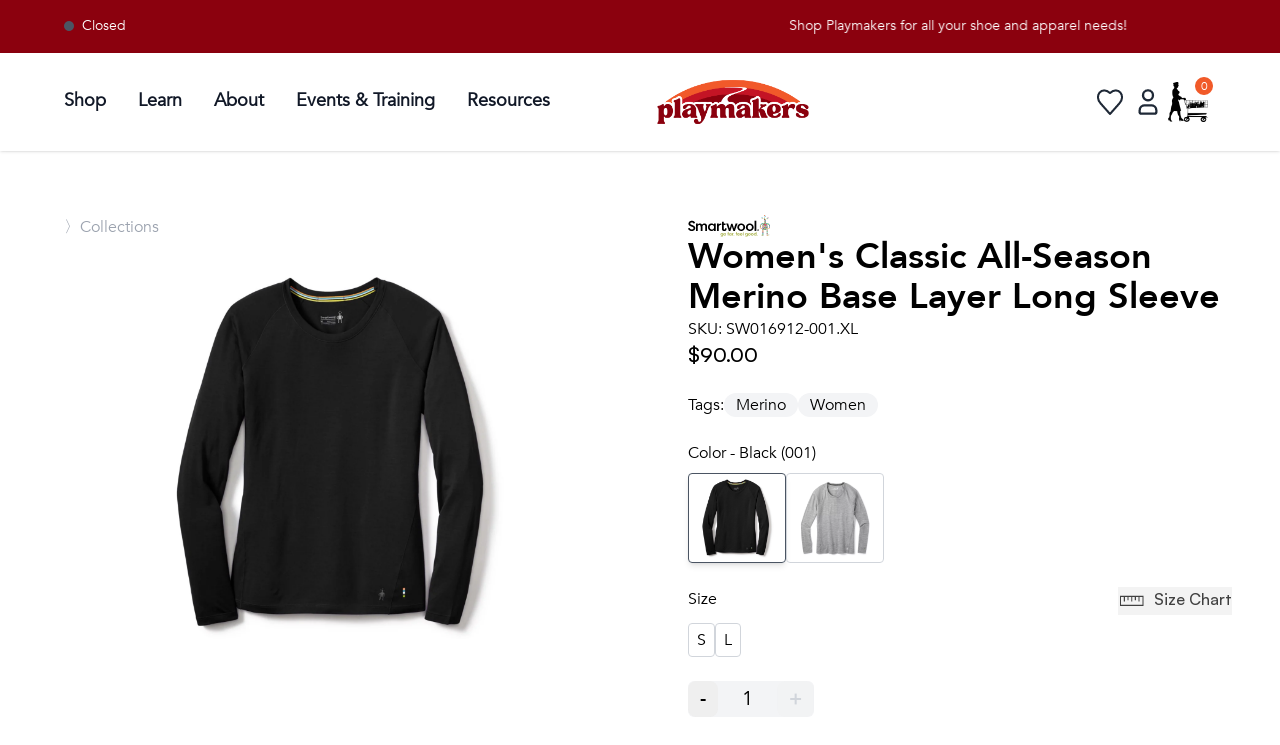

--- FILE ---
content_type: text/html
request_url: https://playmakers.com/products/l-clsc-all-season-bl?Color=Black+%28001%29&Size=XL
body_size: 15703
content:
<!DOCTYPE html><html lang="en"><head><meta charSet="utf-8"/><meta name="viewport" content="width=device-width,initial-scale=1"/><title>Classic All-Season Merino Long Sleeve | Smartwool Apparel | Playmakers</title><link rel="stylesheet" href="https://cdn.shopify.com/oxygen-v2/24077/8163/29056/2818897/build/_assets/reset-KNKZJIIQ.css"/><link rel="stylesheet" href="https://cdn.shopify.com/oxygen-v2/24077/8163/29056/2818897/build/_assets/app-2SXWKVQ5.css"/><link rel="stylesheet" href="https://cdn.shopify.com/oxygen-v2/24077/8163/29056/2818897/build/_assets/tailwind-NX7E7A2G.css"/><link rel="stylesheet" href="https://cdn.shopify.com/oxygen-v2/24077/8163/29056/2818897/build/_assets/autocomplete-45XAKCHP.css"/><link rel="preconnect" href="https://cdn.shopify.com"/><link rel="preconnect" href="http://localhost:3000"/><link rel="preconnect" href="https://shop.app"/><link rel="preconnect" href="https://cdn.accentuate.io"/><link rel="icon" type="image/png" href="https://cdn.shopify.com/oxygen-v2/24077/8163/29056/2818897/build/_assets/New_FavIcon-N433WAIJ.png" sizes="48x48"/><script nonce="d5abd1b6460802c7db985721701230b0" async="">
(function(w,d,s,l,i){
  w[l]=w[l]||[];
  w[l].push({'gtm.start': new Date().getTime(),event:'gtm.js'});
  var f=d.getElementsByTagName(s)[0],
  j=d.createElement(s),dl=l!='dataLayer'?'&l='+l:'';
  j.async=true;j.src='https://www.googletagmanager.com/gtm.js?id='+i+dl;
  f.parentNode.insertBefore(j,f);
})(window,document,'script','dataLayer','GTM-KCGCC7Z8');
</script></head><body><div aria-modal="true" class="overlay gray" id="cart-aside" role="dialog"><button class="close-outside"></button><aside class="bg-gray-50"><div class="flex flex-row justify-between p-4"><h3 class="font-AvenirBold text-2xl text-gray-800">Shopping Cart</h3><button class="close"><svg class="w-[25px] h-[25px] text-gray-800 dark:text-white" aria-hidden="true" xmlns="http://www.w3.org/2000/svg" fill="none" viewBox="0 0 20 20"><path stroke="currentColor" stroke-linecap="round" stroke-linejoin="round" stroke-width="1.8" d="m13 7-6 6m0-6 6 6m6-3a9 9 0 1 1-18 0 9 9 0 0 1 18 0Z"></path></svg></button></div><main><!--$--><div class="cart-main "><div><br/><p>Looks like you haven’t added anything yet, let’s get you started!</p><br/><a data-discover="true" href="/collections/all">Continue shopping →</a></div><div class=""></div></div><!--/$--></main></aside></div><div class="bg-munson-maroon info-banner top-0 left-0 overflow-hidden w-[100%]"><div class="flex justify-between w-full p-4 px-16" data-testid="infoBanner"><div class="min-w-max flex sm:inline-block items-start mr-6 text-sm font-normal text-white w-fit"><div class="hidden sm:inline-block"><div class="flex items-center"><div class="w-2.5 h-2.5 rounded-full bg-gray-600"></div><p class="mx-2">Closed</p></div></div></div><div id="screenWidth" class="flex overflow-hidden w-full justify-center"><p class="flex text-sm font-normal text-white min-w-min" style="position:relative;white-space:nowrap;animation:scroll 40s linear infinite;transform:translateX(100%)">Shop Playmakers for all your shoe and apparel needs!</p><style>@keyframes scroll {from {transform: translateX(100%);}to {transform: translateX(-100%);}}</style></div></div></div><div data-insights-object-id="{{objectID}}" data-insights-position="{{__position}}" data-insights-query-id="{{__queryID}}" class="lg:px-16 py-2.5 sm:px-4 text-black align-middle shadow sticky top-0 bg-white z-50" data-testid="nav"><div class="mx-auto flex items-center justify-between w-full"><nav class="bg-white border-gray-200 dark:border-gray-600 dark:bg-gray-900 min-w-[135px]"><div class="flex  items-center mx-auto max-w-screen-xl py-3"><button data-drawer-target="sidebar-info" data-drawer-toggle="sidebar-info" aria-controls="sidebar-info" type="button" class="inline-flex items-center p-2 ml-3 text-sm  rounded-lg lg:hidden  focus:outline-none focus:ring-2 focus:ring-gray-200 dark:text-gray-400 dark:hover:bg-gray-700 dark:focus:ring-gray-600 mr-2"><span class="sr-only">Open sidebar</span><svg class="h-5 w-5 md:h-7 md:w-7" aria-hidden="true" xmlns="http://www.w3.org/2000/svg" fill="none" viewBox="0 0 17 14"><path stroke="currentColor" stroke-linecap="round" stroke-linejoin="round" stroke-width="1.4" d="M1 1h15M1 7h15M1 13h15"></path></svg></button><div class="flex items-center"><button><svg class="flex lg:hidden h-5 w-5 md:h-7 md:w-7" viewBox="0 0 14 14" fill="none" xmlns="http://www.w3.org/2000/svg"><path d="M10.2439 9.48242C10.9189 8.58242 11.3689 7.38242 11.3689 6.10742C11.3689 3.03242 8.8189 0.482422 5.7439 0.482422C2.6689 0.482422 0.118896 3.03242 0.118896 6.10742C0.118896 9.18242 2.6689 11.7324 5.7439 11.7324C7.0189 11.7324 8.1439 11.3574 9.1189 10.6074L12.5689 13.9824L13.6189 12.8574L10.2439 9.48242ZM5.7439 10.2324C3.4939 10.2324 1.6189 8.35742 1.6189 6.10742C1.6189 3.85742 3.4939 1.98242 5.7439 1.98242C7.9939 1.98242 9.8689 3.85742 9.8689 6.10742C9.8689 8.35742 7.9939 10.2324 5.7439 10.2324Z" fill="black" stroke-width="1.2"></path></svg></button><div class="fixed top-0 left-0 w-full bg-white null z-10 overflow-hidden transition-all duration-500 h-0"><div class="flex justify-between items-center h-full px-4"><div> </div><div class="flex flex-row justify-end"><button><svg class="w-6 h-6 text-gray-800 dark:text-white" aria-hidden="true" xmlns="http://www.w3.org/2000/svg" fill="none" viewBox="0 0 18 10"><path stroke="currentColor" stroke-linecap="round" stroke-linejoin="round" stroke-width="2" d="M13 7 7.674 1.3a.91.91 0 0 0-1.348 0L1 7"></path></svg></button></div></div></div></div><div id="mega-menu-full" class="items-center  justify-between text-sm hidden w-full lg:flex md:w-auto md:order-1 "><ul class="flex flex-col space-x-2 p-4 md:p-0 mt-4 rounded-lg bg-gray-50 md:flex-row md:space-x-8 md:mt-0 md:border-0 md:bg-white dark:bg-gray-800 md:dark:bg-gray-900 dark:border-gray-700" data-testid="nav-links"><li class="py-2 border-b-2 border-white hover:border-[#D61D1D]"><a href="/collections/all" id="mega-menu-full-dropdown-button" data-collapse-toggle="mega-menu-full-dropdown" class="flex items-center md:text-sm lg:text-lg font-bold justify-between w-full py-2 pl-3 pr-4 text-gray-900 rounded md:w-auto hover:bg-gray-100 md:hover:bg-transparent md:border-0  md:p-0 dark:text-white dark:hover-bg-gray-700 dark:hover-text-blue-500 md:dark:hover-bg-transparent dark:border-gray-700">Shop</a></li><li class="py-2 border-b-2 border-white hover:border-[#D61D1D]"><a href="/good-form" id="mega-menu-full-dropdown-button" data-collapse-toggle="mega-menu-full-dropdown" class="flex items-center md:text-sm lg:text-lg font-bold justify-between w-full py-2 pl-3 pr-4 text-gray-900 rounded md:w-auto hover:bg-gray-100 md:hover:bg-transparent md:border-0  md:p-0 dark:text-white dark:hover-bg-gray-700 dark:hover-text-blue-500 md:dark:hover-bg-transparent dark:border-gray-700">Learn</a></li><li class="py-2 border-b-2 border-white hover:border-[#D61D1D]"><a href="/about" id="mega-menu-full-dropdown-button" data-collapse-toggle="mega-menu-full-dropdown" class="flex items-center md:text-sm lg:text-lg font-bold justify-between w-full py-2 pl-3 pr-4 text-gray-900 rounded md:w-auto hover:bg-gray-100 md:hover:bg-transparent md:border-0  md:p-0 dark:text-white dark:hover-bg-gray-700 dark:hover-text-blue-500 md:dark:hover-bg-transparent dark:border-gray-700">About</a></li><li class="py-2 border-b-2 border-white hover:border-[#D61D1D]"><a href="/team-playmakers" id="mega-menu-full-dropdown-button" data-collapse-toggle="mega-menu-full-dropdown" class="flex items-center md:text-sm lg:text-lg font-bold justify-between w-full py-2 pl-3 pr-4 text-gray-900 rounded md:w-auto hover:bg-gray-100 md:hover:bg-transparent md:border-0  md:p-0 dark:text-white dark:hover-bg-gray-700 dark:hover-text-blue-500 md:dark:hover-bg-transparent dark:border-gray-700">Events &amp; Training</a></li><li class="py-2 border-b-2 border-white hover:border-[#D61D1D]"><a href="https://playmakers.com/resources" id="mega-menu-full-dropdown-button" data-collapse-toggle="mega-menu-full-dropdown" class="flex items-center md:text-sm lg:text-lg font-bold justify-between w-full py-2 pl-3 pr-4 text-gray-900  rounded md:w-auto hover:bg-gray-100 md:hover:bg-transparent md:border-0  md:p-0 dark:text-white dark:hover-bg-gray-700 dark:hover-text-blue-500 md:dark:hover-bg-transparent dark:border-gray-700">Resources</a></li></ul></div></div></nav><div class="flex items-center justify-center flex-1"><a href="/" data-testid="logo-link"><div class="max-w-[140px] mx-auto  sm:max-w-[180px] p-2 "><img src="/pm_logo_new.png" class="w-full" alt=""/></div></a></div><div class="items-center inline-flex lg:min-w-[300px] justify-items-end"><div class="hidden md:flex"></div><div class="flex items-center justify-end w-full gap-2 md:gap-2 h-full" role="navigation"><div class="hidden sm:hidden md:hidden lg:block relative"><div></div></div><a href="/favorites" data-testid="favoriteButton"><svg class="w-9 h-9 text-gray-800 dark:text-white hover:scale-125 duration-200" aria-hidden="true" xmlns="http://www.w3.org/2000/svg" fill="none" viewBox="0 0 24 24" data-testid="favoriteIcon"><path stroke="currentColor" stroke-linecap="round" stroke-linejoin="round" stroke-width="1.4" d="M12 6C6.5 1 1 8 5.8 13l6.2 7 6.2-7C23 8 17.5 1 12 6Z"></path></svg></a><!--$--><a href="/account/login" data-testid="accountLink"><svg class="w-10 h-10 text-gray-800 dark:text-white hover:scale-125 duration-200" aria-hidden="true" xmlns="http://www.w3.org/2000/svg" fill="none" viewBox="0 0 24 24" data-testid="accountButtonInactive"><path stroke="currentColor" stroke-width="1.4" d="M7 17v1c0 .6.4 1 1 1h8c.6 0 1-.4 1-1v-1a3 3 0 0 0-3-3h-4a3 3 0 0 0-3 3Zm8-9a3 3 0 1 1-6 0 3 3 0 0 1 6 0Z"></path></svg></a><!--/$--><!--$--><a href="#cart-aside" style="position:relative" class="z-9 mr-4 md:mr-2"><img src="/shopping_cart_lady_2024.jpg" class="md:w-[40px] w-[25px] md:h-[40px] h-[25px]" alt="cart-icon"/><span class="bg-okemos-orange text-white sm:text-md text-xs sm:w-[18px] sm:h-[18px] w-[15px] h-[15px] text-md flex items-center justify-center absolute pointer-events-none right-[-5px] top-[-5px] rounded-full">0</span></a><!--/$--></div></div></div></div><main class="overflow-x-hidden"><section><div class="product mt-8 md:mt-16"><div class="block md:hidden relative"><div class="flex flex-row flex-wrap gap-2 text-md font-AvenirRegular text-gray-400 p-4 pt-0 pb-0 px-8 lg:px-16"><a href="/collections/all" class="hover:cursor-pointer hover:text-gray-600 duration-200" data-testid="breadCrumbsProductAll">〉<!-- -->Collections</a></div><div class="relative"><img alt="Smartwool, Classic All-Season Merino Base Layer Long Sleeve, Women, Black" decoding="async" height="100" loading="lazy" sizes="(min-width: 45em) 50vw, 100vw" src="https://cdn.shopify.com/s/files/1/0258/5411/5893/files/SW016912001-1-p.jpg?v=1763286229&amp;width=100&amp;height=100&amp;crop=center" srcSet="https://cdn.shopify.com/s/files/1/0258/5411/5893/files/SW016912001-1-p.jpg?v=1763286229&amp;width=200&amp;height=200&amp;crop=center 200w, https://cdn.shopify.com/s/files/1/0258/5411/5893/files/SW016912001-1-p.jpg?v=1763286229&amp;width=400&amp;height=400&amp;crop=center 400w, https://cdn.shopify.com/s/files/1/0258/5411/5893/files/SW016912001-1-p.jpg?v=1763286229&amp;width=600&amp;height=600&amp;crop=center 600w, https://cdn.shopify.com/s/files/1/0258/5411/5893/files/SW016912001-1-p.jpg?v=1763286229&amp;width=800&amp;height=800&amp;crop=center 800w, https://cdn.shopify.com/s/files/1/0258/5411/5893/files/SW016912001-1-p.jpg?v=1763286229&amp;width=1000&amp;height=1000&amp;crop=center 1000w, https://cdn.shopify.com/s/files/1/0258/5411/5893/files/SW016912001-1-p.jpg?v=1763286229&amp;width=1200&amp;height=1200&amp;crop=center 1200w" width="100" class="max-h-[550px] object-contain mt-20 px-8" style="width:100%;aspect-ratio:1/1"/></div></div><div class="hidden product-image w-full box-border md:flex md:justify-start md:flex-col md:content-center"><div class="flex flex-row flex-wrap gap-2 text-md font-AvenirRegular text-gray-400 p-4 pt-0 pb-0 px-8 lg:px-16"><a href="/collections/all" class="hover:cursor-pointer hover:text-gray-600 duration-200" data-testid="breadCrumbsProductAll">〉<!-- -->Collections</a></div><div style="width:50vw;height:60vh;overflow:hidden;position:relative;box-sizing:border-box;padding:2rem;padding-left:4rem"><img alt="Smartwool, Classic All-Season Merino Base Layer Long Sleeve, Women, Black" decoding="async" height="100" loading="lazy" src="https://cdn.shopify.com/s/files/1/0258/5411/5893/files/SW016912001-1-p.jpg?v=1763286229&amp;width=100&amp;height=100&amp;crop=center" srcSet="https://cdn.shopify.com/s/files/1/0258/5411/5893/files/SW016912001-1-p.jpg?v=1763286229&amp;width=200&amp;height=200&amp;crop=center 200w, https://cdn.shopify.com/s/files/1/0258/5411/5893/files/SW016912001-1-p.jpg?v=1763286229&amp;width=400&amp;height=400&amp;crop=center 400w, https://cdn.shopify.com/s/files/1/0258/5411/5893/files/SW016912001-1-p.jpg?v=1763286229&amp;width=600&amp;height=600&amp;crop=center 600w, https://cdn.shopify.com/s/files/1/0258/5411/5893/files/SW016912001-1-p.jpg?v=1763286229&amp;width=800&amp;height=800&amp;crop=center 800w, https://cdn.shopify.com/s/files/1/0258/5411/5893/files/SW016912001-1-p.jpg?v=1763286229&amp;width=1000&amp;height=1000&amp;crop=center 1000w, https://cdn.shopify.com/s/files/1/0258/5411/5893/files/SW016912001-1-p.jpg?v=1763286229&amp;width=1200&amp;height=1200&amp;crop=center 1200w" width="100" class="max-h-[60vh] mr-0 object-contain mt-0" style="width:100%;aspect-ratio:1/1;position:absolute;left:0px;top:0px;transform:scale(1);transition:transform 0.2s ease-in-out;max-width:100%;padding:2rem;padding-left:4rem" data-testid="principalImg"/></div><div class="hidden md:flex md:flex-wrap h-fit pl-16 mr-0 gap-2 md:gap-2 p-8 justify-center" data-testid="secondaryImgs"></div></div><div class="product-main pl-8 pr-8 md:pr-16 md:pt-0 flex flex-col justify-between min-w-[50vw] box-border"><div><a class="vendor-logo" href="/collections/smartwool"><img alt="Smartwool" decoding="async" loading="lazy" src="https://cdn.accentuate.io/7253735833784/11337383870517/smartwool-logo_dark-2023-v1689990217245.svg?753x205=&amp;width=100&amp;crop=center" srcSet="https://cdn.accentuate.io/7253735833784/11337383870517/smartwool-logo_dark-2023-v1689990217245.svg?753x205=&amp;width=200&amp;crop=center 200w, https://cdn.accentuate.io/7253735833784/11337383870517/smartwool-logo_dark-2023-v1689990217245.svg?753x205=&amp;width=400&amp;crop=center 400w, https://cdn.accentuate.io/7253735833784/11337383870517/smartwool-logo_dark-2023-v1689990217245.svg?753x205=&amp;width=600&amp;crop=center 600w, https://cdn.accentuate.io/7253735833784/11337383870517/smartwool-logo_dark-2023-v1689990217245.svg?753x205=&amp;width=800&amp;crop=center 800w, https://cdn.accentuate.io/7253735833784/11337383870517/smartwool-logo_dark-2023-v1689990217245.svg?753x205=&amp;width=1000&amp;crop=center 1000w, https://cdn.accentuate.io/7253735833784/11337383870517/smartwool-logo_dark-2023-v1689990217245.svg?753x205=&amp;width=1200&amp;crop=center 1200w, https://cdn.accentuate.io/7253735833784/11337383870517/smartwool-logo_dark-2023-v1689990217245.svg?753x205=&amp;width=1400&amp;crop=center 1400w, https://cdn.accentuate.io/7253735833784/11337383870517/smartwool-logo_dark-2023-v1689990217245.svg?753x205=&amp;width=1600&amp;crop=center 1600w, https://cdn.accentuate.io/7253735833784/11337383870517/smartwool-logo_dark-2023-v1689990217245.svg?753x205=&amp;width=1800&amp;crop=center 1800w, https://cdn.accentuate.io/7253735833784/11337383870517/smartwool-logo_dark-2023-v1689990217245.svg?753x205=&amp;width=2000&amp;crop=center 2000w, https://cdn.accentuate.io/7253735833784/11337383870517/smartwool-logo_dark-2023-v1689990217245.svg?753x205=&amp;width=2200&amp;crop=center 2200w, https://cdn.accentuate.io/7253735833784/11337383870517/smartwool-logo_dark-2023-v1689990217245.svg?753x205=&amp;width=2400&amp;crop=center 2400w, https://cdn.accentuate.io/7253735833784/11337383870517/smartwool-logo_dark-2023-v1689990217245.svg?753x205=&amp;width=2600&amp;crop=center 2600w, https://cdn.accentuate.io/7253735833784/11337383870517/smartwool-logo_dark-2023-v1689990217245.svg?753x205=&amp;width=2800&amp;crop=center 2800w, https://cdn.accentuate.io/7253735833784/11337383870517/smartwool-logo_dark-2023-v1689990217245.svg?753x205=&amp;width=3000&amp;crop=center 3000w" width="100" style="width:15%" data-testid="brandLink"/></a><div class="flex flex-col justify-between"><h1 class="mt-8 text-4xl font-AvenirBold">Women&#x27;s <!-- -->Classic All-Season Merino Base Layer Long Sleeve</h1><p class="font-AvenirRegular ">SKU: <!-- -->SW016912-001.XL</p></div><div class="product-price font-SatoshiMedium text-xl"><div>$90.00</div></div><br/><div class="flex flex-row gap-4"><p>Tags:</p><ul class=" tags flex flex-row flex-wrap gap-2"><li class="tags bg-gray-100 rounded-full items-center justify-center px-2 md:px-3 whitespace-nowrap hover:bg-gray-200 duration-200"><a href="https://playmakers.com/collections/all?shopify_products%5Bquery%5D=merino">Merino</a></li><li class="tags bg-gray-100 rounded-full items-center justify-center px-2 md:px-3 whitespace-nowrap hover:bg-gray-200 duration-200"><a href="https://playmakers.com/collections/all?shopify_products%5Bquery%5D=women">Women</a></li></ul></div><br/><!--$--><div class="product-form"><div class="product-options"><div class="flex flex-row justify-between"><h5>Color - Black (001)</h5></div><div class="product-options-grid gap-2 mt-2 m-0"><a class="product-options-item rounded border hover:shadow-md transition-all duration-300 ease-in-out shadow-md border-gray-600" data-discover="true" href="/products/l-clsc-all-season-bl?Color=Black+%28001%29&amp;Size=XL"><div class="relative"><img src="https://cdn.shopify.com/s/files/1/0258/5411/5893/files/SW016912001-1-p.jpg?v=1763286229" alt="Smartwool, Classic All-Season Merino Base Layer Long Sleeve, Women, Black" class="w-20"/></div></a><a class="product-options-item rounded border hover:shadow-md transition-all duration-300 ease-in-out border-gray-300 shadow-none hover:border-gray-400" data-discover="true" href="/products/l-clsc-all-season-bl?Color=Light+Grey+Heather+%28545%29&amp;Size=XL"><div class="relative"><img src="https://cdn.shopify.com/s/files/1/0258/5411/5893/files/SW016912545-1-p.webp?v=1742004942" alt="" class="w-20"/></div></a></div><br/></div><div class="product-options"><div class="flex flex-row justify-between"><h5>Size </h5><div><button class="flex flex-row font-SatoshiMedium hover:underline transition-opacity duration-300 ease-in-out opacity-75 hover:opacity-100"><img class="mr-2" src="/sizeChartRuler.svg" alt="sizeChartRuler"/>Size Chart</button></div></div><div class="product-options-grid gap-2 mt-2 m-0"><a class="product-options-item rounded border hover:shadow-md transition-all duration-300 ease-in-out border-gray-300 shadow-none hover:border-gray-400" data-discover="true" href="/products/l-clsc-all-season-bl?Color=Black+%28001%29&amp;Size=S"><p data-testid="size"> <!-- -->S</p></a><a class="product-options-item rounded border hover:shadow-md transition-all duration-300 ease-in-out border-gray-300 shadow-none hover:border-gray-400" data-discover="true" href="/products/l-clsc-all-season-bl?Color=Black+%28001%29&amp;Size=L"><p data-testid="size"> <!-- -->L</p></a></div><br/></div><div class="mb-4"><div class="rounded-md w-fit min-w-[100px] text-xl bg-gray-100 items-center justify-between "><button class="rounded-lg font-AvenirBold  px-3 py-1 mr-2 hover:bg-gray-200">-</button><span class="mx-4">1</span><button class="rounded-lg text-gray-300 font-AvenirBold px-3 py-1 ml-2" disabled="">+</button></div></div><br/><form method="post" action="/cart"><input type="hidden" name="cartFormInput" value="{&quot;action&quot;:&quot;LinesAdd&quot;,&quot;inputs&quot;:{&quot;lines&quot;:[{&quot;merchandiseId&quot;:&quot;gid://shopify/ProductVariant/42045004775608&quot;,&quot;quantity&quot;:1}]}}"/><div class=" add-to-cart w-full flex items-center gap-2"><input name="analytics" type="hidden"/><button type="submit" data-insights-object-id="{{objectID}}" data-insights-position="{{__position}}" data-insights-query-id="{{__queryID}}" disabled="" class=" add-to-cart-button font-AvenirBold text-xl bg-gray-400 cursor-not-allowed p-2 rounded-full w-full px-12" style="color:white" data-testid="add-to-cart-button">Add to Cart</button><div><svg class="product-page-favorite w-10 h-10 text-gray-800 dark:text-white hover:scale-125 duration-200" aria-hidden="true" xmlns="http://www.w3.org/2000/svg" fill="none" viewBox="0 0 24 24"><path stroke="currentColor" stroke-linecap="round" stroke-linejoin="round" stroke-width="1.4" d="M12 6C6.5 1 1 8 5.8 13l6.2 7 6.2-7C23 8 17.5 1 12 6Z"></path></svg></div></div></form><div class="text-center mt-3"><div class="inline-block"><div class="text-center"><p class="inline-block">Pay in full or in 4 interest-free installments of<!-- --> <span class="font-bold">$<!-- -->22.50</span> <!-- -->with<!-- --> <img src="/ShopPayColor.png" alt="Payment Method Logo" class="h-4 inline-block align-middle"/><span class="cursor-pointer underline hover:text-blue-500 ml-2">Learn more</span></p></div></div></div></div><div class="mt-16"><div class="border-t border-b border-black"><div class="grid grid-cols-1 justify-center "><div class="flex flex-row justify-between"><h2 class="font-AvenirBold md:text-2xl text-xl p-4">The Rundown</h2><svg class="w-[15px] h-[15px] md:w-[17px] md:h-[17px] text-gray-800 dark:text-white justify-center items-center mt-6 mr-2 transform  " aria-hidden="true" xmlns="http://www.w3.org/2000/svg" fill="none" viewBox="0 0 14 8"><path stroke="currentColor" stroke-linecap="round" stroke-linejoin="round" stroke-width="2.7" d="m1 1 5.326 5.7a.909.909 0 0 0 1.348 0L13 1"></path></svg></div></div></div></div><!--/$--><br/></div></div></div></section></main><div class="w-full p-8 md:p-16 flex flex-col md:flex-row gap-8 md:gap-16 justify-between " data-testid="preFooter"><div class="mb-8 md:mb-0 md:w-1/4"><h1 class="text-2xl font-AvenirBold">Come Visit Us</h1><ul><li>2299 West Grand River Ave.</li><li>Okemos, MI 48864</li><li><a href="tel:517-349-3803">517-349-3803</a></li><div class="flex items-center space-x-2"><i><svg stroke="currentColor" fill="currentColor" stroke-width="0" viewBox="0 0 512 512" height="1em" width="1em" xmlns="http://www.w3.org/2000/svg"><path d="M249.4 25.4c12.5-12.5 32.8-12.5 45.3 0s12.5 32.8 0 45.3L269.3 96 416 96c53 0 96 43 96 96v32c0 17.7-14.3 32-32 32s-32-14.3-32-32V192c0-17.7-14.3-32-32-32l-146.7 0 25.4 25.4c12.5 12.5 12.5 32.8 0 45.3s-32.8 12.5-45.3 0l-80-80c-12.5-12.5-12.5-32.8 0-45.3l80-80zm13.3 256l80 80c12.5 12.5 12.5 32.8 0 45.3l-80 80c-12.5 12.5-32.8 12.5-45.3 0s-12.5-32.8 0-45.3L242.7 416 96 416c-17.7 0-32 14.3-32 32v32c0 17.7-14.3 32-32 32s-32-14.3-32-32V448c0-53 43-96 96-96l146.7 0-25.4-25.4c-12.5-12.5-12.5-32.8 0-45.3s32.8-12.5 45.3 0zM384 384a64 64 0 1 1 128 0 64 64 0 1 1 -128 0zM64 192A64 64 0 1 1 64 64a64 64 0 1 1 0 128z"></path></svg></i><a rel="noopener noreferrer" href="https://maps.google.com/maps/dir//Playmakers+2299+W+Grand+River+Ave+Okemos,+MI+48864/@42.7227589,-84.4357544,14z/data=!4m5!4m4!1m0!1m2!1m1!1s0x8822dd53852ccc0b:0x922bd0d5fae6ad7c" target="_blank"><h1 class="font-SatoshiMedium">Directions</h1></a></div></ul></div><div class="mb-8 md:mb-0 md:w-1/4"><h1 class="text-2xl font-AvenirBold">Hours</h1><ul><li><span class="font-AvenirBold">Monday - Friday</span> <!-- -->11:00am - 7:00pm</li><li><span class="font-AvenirBold">Saturday</span> <!-- -->10:00am - 5:00pm</li><li><span class="font-AvenirBold">Sunday</span> <!-- -->Closed</li></ul></div><div class="mb-8 md:mb-0 md:w-1/4"><h1 class="text-2xl font-AvenirBold mb-4">Social</h1><ul class="flex space-x-2 items-center"><a class="text-2xl" href="https://www.facebook.com/Playmakersfit" target="_blank" rel="noopener noreferrer"><img class="w-6" src="https://growing-moonlight-c9cb750c3b.media.strapiapp.com/image_6cd4911a64.png"/></a><a class="text-2xl" href="https://www.instagram.com/playmakersfit/?hl=en" target="_blank" rel="noopener noreferrer"><img class="w-6" src="https://growing-moonlight-c9cb750c3b.media.strapiapp.com/image_cf7dc43434.png"/></a><a class="text-2xl" href="https://www.strava.com/clubs/playmakers" target="_blank" rel="noopener noreferrer"><img class="w-6" src="https://growing-moonlight-c9cb750c3b.media.strapiapp.com/image_6f7b61127d.png"/></a><a class="text-2xl" href="https://www.youtube.com/@playmakersfit" target="_blank" rel="noopener noreferrer"><img class="w-6" src="https://growing-moonlight-c9cb750c3b.media.strapiapp.com/image_0dfb54badd.png"/></a><a class="text-2xl" href="https://www.tiktok.com/@playmakersfit_" target="_blank" rel="noopener noreferrer"><img class="w-6" src="https://growing-moonlight-c9cb750c3b.media.strapiapp.com/Tik_Tok_Thumbnail_7da4b7ab7e.png"/></a></ul></div><div class="mb-8 md:mb-0 md:w-1/4 justify-end"><figure><a href="https://www.therunningevent.com/best-running-stores-2025" target="_blank" rel="noopener noreferrer"><img class="w-20 mb-4" src="/2025-best-running-stores-Logo.svg" alt=""/></a></figure><figure><a href="https://www.runningdiversity.com" target="_blank" rel="noopener noreferrer"><img class="w-20" src="/RIDC_Logo_Letters_Color_RGB_LG1.png" alt=""/></a></figure></div></div><footer data-testid="flowbite-footer" class="bg-munson-maroon flex flex-col md:justify-between w-full p-6"><div class="w-full px-8 md:px-16 mt-8"><div class="flex flex-col w-full justify-between"><div class="flex flex-col md:flex-row md:justify-between"><div><a data-testid="flowbite-footer-brand" href="/" class="mb-4 flex items-center sm:mb-0" width="250" height="90"><img alt="PM Logo" src="/pm_logo_white.png" class="h-16"/><span data-testid="flowbite-footer-brand-span" class="self-center whitespace-nowrap text-2xl font-semibold text-gray-800 dark:text-white"></span></a></div><form class="flex flex-col md:flex-row"><h2 class="mb-6 mr-6 md:ml-6 md:mr-0 lg:mr-6 text-lg mt-8 md:mt-0 font-AvenirBold text-white">Get updates from Playmakers</h2><div class="flex flex-col items-start mb-8 md:mb-0"><div class="flex items-center"><input type="email" placeholder="Email" class="mb-6 text-white text-sm border-b-2 border-l-0 border-r-0 border-t-0 border-white placeholder-font-light placeholder-white bg-munson-maroon submit-input-email-subscription" value=""/><button type="submit" class="mb-8"><svg width="20" height="20" viewBox="0 0 27 27" fill="none" class="transform transition-transform duration-1000 ease-in-out hover:scale-110"><defs></defs><circle r="11.5" cx="13.5" cy="13.5" fill="none" stroke="white" stroke-width="1"></circle><g clip-path="url(#clip0_49_3)"><path d="M13.3832 21.1554L11.6743 19.4464L16.2246 14.8953H5.49683V12.4773H16.2246L11.6743 7.92537L13.384 6.21484L19.999 12.8306C20.1114 12.9428 20.2006 13.0761 20.2614 13.2228C20.3222 13.3695 20.3536 13.5267 20.3536 13.6855C20.3536 13.8443 20.3222 14.0016 20.2614 14.1482C20.2006 14.2949 20.1114 14.4282 19.999 14.5404L13.384 21.1554H13.3832Z" fill="#FFFFFF" transform=""></path></g></svg></button></div></div></form></div><div class="flex flex-row grid-cols-1 flex-wrap justify-between sm:mt-4 sm:grid-cols-7 sm:gap-3"><div class="w-fit lg:col-span-1"><p class="lg:w-[250px] max-w-[60vw] xl:w-[350px] text-sm text-white pt-4 pb-6">At Playmakers, we understand that the land on which we run, walk, and live is the ancestral and traditional lands of the Odawa, Ojibwe, and Potawatomi people. We acknowledge the significance of this land and pledge to uphold, respect, and honor indigenous communities, while also acknowledging the intricate and painful history they have endured.</p></div><div class="w-full lg:w-fit justify-between md:w-auto md:col-span-1"><h1 class="text-white font-AvenirBold text-xl pb-4 pt-4 md:pt-0">Shop</h1><ul data-testid="footer-groupLink" class="flex flex-wrap text-sm dark:text-white flex-col space-y-4 text-white text-opacity-70"><li class="last:mr-0 md:mr-6 mt-0 mb-0"><a href="/collections/men" class="hover:underline">Men</a></li><li class="last:mr-0 md:mr-6 mt-0 mb-0"><a href="/collections/women" class="hover:underline">Women</a></li><li class="last:mr-0 md:mr-6 mt-0 mb-0"><a href="/collections/kids" class="hover:underline">Kids</a></li></ul></div><div class="w-full lg:w-fit justify-between md:w-auto md:col-span-1"><h1 class="text-white font-AvenirBold text-xl pb-4 pt-4 md:pt-0">Learn</h1><ul data-testid="footer-groupLink" class="flex flex-wrap text-sm dark:text-white flex-col space-y-4 text-white text-opacity-70"><li class="last:mr-0 md:mr-6 mt-0 mb-0"><a href="https://www.playmakers.com/good-form" class="hover:underline">Good Form</a></li><li class="last:mr-0 md:mr-6 mt-0 mb-0"><a href="/injury-education-and-clinics" class="hover:underline">Injury Clinics</a></li><li class="last:mr-0 md:mr-6 mt-0 mb-0"><a href="/fit-process" class="hover:underline">Fit Process</a></li><li class="last:mr-0 md:mr-6 mt-0 mb-0"><a href="/blog" class="hover:underline">Blog</a></li></ul></div><div class="w-full lg:w-fit justify-between md:w-auto md:col-span-1"><h1 class="text-white font-AvenirBold text-xl pb-4 pt-4 md:pt-0">About</h1><ul data-testid="footer-groupLink" class="flex flex-wrap text-sm dark:text-white flex-col space-y-4 text-white text-opacity-70"><li class="last:mr-0 md:mr-6 mt-0 mb-0"><a href="/about" class="hover:underline">Who We Are</a></li><li class="last:mr-0 md:mr-6 mt-0 mb-0"><a href="/playmakers-fit-foundation" class="hover:underline">Playmakers Foundation</a></li><li class="last:mr-0 md:mr-6 mt-0 mb-0"><a href="/giving-back" class="hover:underline">Giving Back</a></li><li class="last:mr-0 md:mr-6 mt-0 mb-0"><a href="/inside-the-store" class="hover:underline">Inside the Store</a></li></ul></div><div class="w-full lg:w-fit justify-between md:w-auto md:col-span-1"><h1 class="text-white font-AvenirBold text-xl pb-4 pt-4 md:pt-0">Events</h1><ul data-testid="footer-groupLink" class="flex flex-wrap text-sm dark:text-white flex-col space-y-4 text-white text-opacity-70"><li class="last:mr-0 md:mr-6 mt-0 mb-0"><a href="/team-playmakers" class="hover:underline">Team Playmakers</a></li><li class="last:mr-0 md:mr-6 mt-0 mb-0"><a href="https://www.playmakers.com/playmakers-races" class="hover:underline">Playmakers Races</a></li><li class="last:mr-0 md:mr-6 mt-0 mb-0"><a href="/community-races" class="hover:underline">Community</a></li><li class="last:mr-0 md:mr-6 mt-0 mb-0"><a href="/prep-school-running" class="hover:underline">Prep &amp; Youth Running</a></li></ul></div></div></div><hr data-testid="footer-divider" class="my-6 border-gray-200 sm:mx-auto dark:border-gray-700 lg:my-8 text-white mt-8 w-full"/><div class="sm:flex sm:items-center sm:justify-between"><div data-testid="flowbite-footer-copyright" class="text-sm dark:text-gray-400 sm:text-center text-white mb-4">© <!-- -->2026<a href="//" class="ml-1 hover:underline">Playmakers</a></div></div></div></footer><script nonce="d5abd1b6460802c7db985721701230b0">((i,s)=>{if(!window.history.state||!window.history.state.key){let l=Math.random().toString(32).slice(2);window.history.replaceState({key:l},"")}try{let d=JSON.parse(sessionStorage.getItem(i)||"{}")[s||window.history.state.key];typeof d=="number"&&window.scrollTo(0,d)}catch(l){console.error(l),sessionStorage.removeItem(i)}})("positions", null)</script><link rel="modulepreload" href="https://cdn.shopify.com/oxygen-v2/24077/8163/29056/2818897/build/manifest-CE54F21B.js"/><link rel="modulepreload" href="https://cdn.shopify.com/oxygen-v2/24077/8163/29056/2818897/build/entry.client-GEZBSVP6.js"/><link rel="modulepreload" href="https://cdn.shopify.com/oxygen-v2/24077/8163/29056/2818897/build/_shared/chunk-KRBOYPIY.js"/><link rel="modulepreload" href="https://cdn.shopify.com/oxygen-v2/24077/8163/29056/2818897/build/_shared/chunk-BBMJOHIA.js"/><link rel="modulepreload" href="https://cdn.shopify.com/oxygen-v2/24077/8163/29056/2818897/build/_shared/chunk-3PXRQUM7.js"/><link rel="modulepreload" href="https://cdn.shopify.com/oxygen-v2/24077/8163/29056/2818897/build/_shared/chunk-CL6XHS2C.js"/><link rel="modulepreload" href="https://cdn.shopify.com/oxygen-v2/24077/8163/29056/2818897/build/_shared/chunk-AGCK3GNT.js"/><link rel="modulepreload" href="https://cdn.shopify.com/oxygen-v2/24077/8163/29056/2818897/build/_shared/chunk-6LYODAX5.js"/><link rel="modulepreload" href="https://cdn.shopify.com/oxygen-v2/24077/8163/29056/2818897/build/_shared/chunk-2RFS5MEV.js"/><link rel="modulepreload" href="https://cdn.shopify.com/oxygen-v2/24077/8163/29056/2818897/build/_shared/chunk-VEWOXDZW.js"/><link rel="modulepreload" href="https://cdn.shopify.com/oxygen-v2/24077/8163/29056/2818897/build/_shared/chunk-Q2Z32XDZ.js"/><link rel="modulepreload" href="https://cdn.shopify.com/oxygen-v2/24077/8163/29056/2818897/build/_shared/chunk-A5MUIKYM.js"/><link rel="modulepreload" href="https://cdn.shopify.com/oxygen-v2/24077/8163/29056/2818897/build/_shared/chunk-BPNZL6QL.js"/><link rel="modulepreload" href="https://cdn.shopify.com/oxygen-v2/24077/8163/29056/2818897/build/_shared/chunk-DOX45EFC.js"/><link rel="modulepreload" href="https://cdn.shopify.com/oxygen-v2/24077/8163/29056/2818897/build/_shared/chunk-5CAADZ7A.js"/><link rel="modulepreload" href="https://cdn.shopify.com/oxygen-v2/24077/8163/29056/2818897/build/_shared/chunk-6LAOOXZL.js"/><link rel="modulepreload" href="https://cdn.shopify.com/oxygen-v2/24077/8163/29056/2818897/build/_shared/chunk-MSLX3CM3.js"/><link rel="modulepreload" href="https://cdn.shopify.com/oxygen-v2/24077/8163/29056/2818897/build/_shared/chunk-CXLQXWVV.js"/><link rel="modulepreload" href="https://cdn.shopify.com/oxygen-v2/24077/8163/29056/2818897/build/_shared/chunk-4K2EKC5Q.js"/><link rel="modulepreload" href="https://cdn.shopify.com/oxygen-v2/24077/8163/29056/2818897/build/_shared/chunk-PHMFDYQU.js"/><link rel="modulepreload" href="https://cdn.shopify.com/oxygen-v2/24077/8163/29056/2818897/build/_shared/chunk-EMDNKJBD.js"/><link rel="modulepreload" href="https://cdn.shopify.com/oxygen-v2/24077/8163/29056/2818897/build/root-CX2P44ZD.js"/><link rel="modulepreload" href="https://cdn.shopify.com/oxygen-v2/24077/8163/29056/2818897/build/_shared/chunk-535J6TXZ.js"/><link rel="modulepreload" href="https://cdn.shopify.com/oxygen-v2/24077/8163/29056/2818897/build/_shared/chunk-FTC755PZ.js"/><link rel="modulepreload" href="https://cdn.shopify.com/oxygen-v2/24077/8163/29056/2818897/build/_shared/chunk-WPF4EYTW.js"/><link rel="modulepreload" href="https://cdn.shopify.com/oxygen-v2/24077/8163/29056/2818897/build/routes/products.$handle-G5DSPL5C.js"/><script nonce="d5abd1b6460802c7db985721701230b0">window.__remixContext = {"future":{"v3_fetcherPersist":false,"v3_relativeSplatPath":false,"v3_throwAbortReason":false,"v3_routeConfig":false,"v3_singleFetch":false,"v3_lazyRouteDiscovery":false,"unstable_optimizeDeps":false},"state":{"loaderData":{"root":{"cart":{},"footer":{},"header":{"shop":{"id":"gid://shopify/Shop/25854115893","name":"Playmakers","description":"Playmakers is an award-winning footwear and apparel store which has helped customers run, walk, and live better since 1981. Move more and move better with comfortable shoes just for you. Shop Playmakers online and receive free U.S. shipping!","primaryDomain":{"url":"https://playmakersfit.com"},"brand":{"logo":null}},"menu":{"id":"gid://shopify/Menu/108473319477","items":[{"id":"gid://shopify/MenuItem/278380052533","resourceId":null,"tags":[],"title":"About","type":"HTTP","url":"https://www.playmakers.com/about/","items":[{"id":"gid://shopify/MenuItem/278606184501","resourceId":null,"tags":[],"title":"Shop In-Store","type":"HTTP","url":"https://www.playmakers.com/about/shop-in-store/"},{"id":"gid://shopify/MenuItem/278393323573","resourceId":null,"tags":[],"title":"Virtual Fit Session","type":"HTTP","url":"https://www.playmakers.com/homefit-process/"},{"id":"gid://shopify/MenuItem/278380150837","resourceId":null,"tags":[],"title":"Explore the Store","type":"HTTP","url":"https://www.playmakers.com/inside-the-store/"},{"id":"gid://shopify/MenuItem/278380216373","resourceId":null,"tags":[],"title":"Directions","type":"HTTP","url":"https://www.playmakers.com/about/#location"},{"id":"gid://shopify/MenuItem/278380249141","resourceId":null,"tags":[],"title":"Contact","type":"HTTP","url":"https://www.playmakers.com/about/#contact"}]},{"id":"gid://shopify/MenuItem/278380281909","resourceId":null,"tags":[],"title":"Learn","type":"HTTP","url":"https://playmakersfit.com#","items":[{"id":"gid://shopify/MenuItem/278380314677","resourceId":null,"tags":[],"title":"Blog","type":"HTTP","url":"https://www.playmakers.com/blog/"},{"id":"gid://shopify/MenuItem/278380347445","resourceId":null,"tags":[],"title":"Good Form","type":"HTTP","url":"https://www.playmakers.com/good-form"},{"id":"gid://shopify/MenuItem/278380478517","resourceId":null,"tags":[],"title":"Injury Articles","type":"HTTP","url":"https://www.playmakers.com/injury-education-and-clinics/#articles"},{"id":"gid://shopify/MenuItem/278380511285","resourceId":null,"tags":[],"title":"Injury Clinics","type":"HTTP","url":"https://www.playmakers.com/injury-education-and-clinics/"}]},{"id":"gid://shopify/MenuItem/278380544053","resourceId":null,"tags":[],"title":"Races \u0026 Events","type":"HTTP","url":"https://www.playmakers.com/races/","items":[{"id":"gid://shopify/MenuItem/278380576821","resourceId":null,"tags":[],"title":"Playmakers Races","type":"HTTP","url":"https://www.playmakers.com/races/playmakers-races/"},{"id":"gid://shopify/MenuItem/278380609589","resourceId":null,"tags":[],"title":"Races in Greater Lansing","type":"HTTP","url":"https://glraces.playmakers.com/"},{"id":"gid://shopify/MenuItem/278380642357","resourceId":null,"tags":[],"title":"Race Results","type":"HTTP","url":"https://www.playmakers.com/race-results"},{"id":"gid://shopify/MenuItem/278380707893","resourceId":null,"tags":[],"title":"Prep \u0026 Youth Running","type":"HTTP","url":"https://www.playmakers.com/races/prep-school/"},{"id":"gid://shopify/MenuItem/278380773429","resourceId":null,"tags":[],"title":"Race Review","type":"HTTP","url":"https://www.playmakers.com/races/#race-feedback"}]},{"id":"gid://shopify/MenuItem/278380806197","resourceId":null,"tags":[],"title":"Community","type":"HTTP","url":"https://playmakersfit.com#","items":[{"id":"gid://shopify/MenuItem/278380838965","resourceId":null,"tags":[],"title":"Training Teams","type":"HTTP","url":"https://www.playmakers.com/playmakers-fit-foundation/team-playmakers/"},{"id":"gid://shopify/MenuItem/278380871733","resourceId":null,"tags":[],"title":"Playmakers Fitness Foundation","type":"HTTP","url":"https://www.playmakers.com/playmakers-fit-foundation/"},{"id":"gid://shopify/MenuItem/278380904501","resourceId":null,"tags":[],"title":"Giving Back","type":"HTTP","url":"https://www.playmakers.com/giving-back/"},{"id":"gid://shopify/MenuItem/278380937269","resourceId":null,"tags":[],"title":"Request Support","type":"HTTP","url":"https://www.playmakers.com/giving-back#request-support"}]},{"id":"gid://shopify/MenuItem/278381101109","resourceId":null,"tags":[],"title":"Shop","type":"HTTP","url":"https://shop.playmakers.com/collections/all?sort_by=manual","items":[{"id":"gid://shopify/MenuItem/278381133877","resourceId":null,"tags":[],"title":"Footwear","type":"HTTP","url":"https://shop.playmakers.com/collections/footwear"},{"id":"gid://shopify/MenuItem/278381330485","resourceId":null,"tags":[],"title":"Socks","type":"HTTP","url":"https://shop.playmakers.com/collections/socks"},{"id":"gid://shopify/MenuItem/278381494325","resourceId":null,"tags":[],"title":"Apparel","type":"HTTP","url":"https://shop.playmakers.com/collections/apparel"},{"id":"gid://shopify/MenuItem/278381592629","resourceId":null,"tags":[],"title":"Accessories","type":"HTTP","url":"https://shop.playmakers.com/collections/accessories"},{"id":"gid://shopify/MenuItem/278381920309","resourceId":null,"tags":[],"title":"Collections","type":"HTTP","url":"https://shop.playmakers.com/collections/all"}]},{"id":"gid://shopify/MenuItem/278382149685","resourceId":null,"tags":[],"title":"Men","type":"HTTP","url":"https://shop.playmakers.com/collections/all?sort_by=created-descending\u0026gf_80945=150471442485","items":[{"id":"gid://shopify/MenuItem/278382182453","resourceId":null,"tags":[],"title":"Men","type":"HTTP","url":"https://shop.playmakers.com/collections/all?sort_by=created-descending\u0026gf_80945=150471442485"},{"id":"gid://shopify/MenuItem/278382247989","resourceId":null,"tags":[],"title":"Footwear","type":"HTTP","url":"https://shop.playmakers.com/collections/footwear?gf_95232=150471442485"},{"id":"gid://shopify/MenuItem/278382477365","resourceId":null,"tags":[],"title":"Apparel","type":"HTTP","url":"https://shop.playmakers.com/collections/apparel?gf_188624=150471442485"},{"id":"gid://shopify/MenuItem/278382608437","resourceId":null,"tags":[],"title":"Socks","type":"HTTP","url":"https://shop.playmakers.com/collections/socks?gf_89446=150471442485"},{"id":"gid://shopify/MenuItem/278382673973","resourceId":null,"tags":[],"title":"Accessories","type":"HTTP","url":"https://shop.playmakers.com/collections/accessories"}]},{"id":"gid://shopify/MenuItem/278382739509","resourceId":null,"tags":[],"title":"Women","type":"HTTP","url":"https://shop.playmakers.com/collections/all?sort_by=created-descending\u0026gf_80945=150470656053","items":[{"id":"gid://shopify/MenuItem/278382772277","resourceId":null,"tags":[],"title":"Women","type":"HTTP","url":"https://shop.playmakers.com/collections/all?sort_by=created-descending\u0026gf_80945=150470656053"},{"id":"gid://shopify/MenuItem/278382837813","resourceId":null,"tags":[],"title":"Footwear","type":"HTTP","url":"https://shop.playmakers.com/collections/all?gf_80945=150470656053\u0026gf_80998=138410688565"},{"id":"gid://shopify/MenuItem/278383067189","resourceId":null,"tags":[],"title":"Apparel","type":"HTTP","url":"https://shop.playmakers.com/collections/apparel?gf_80945=150470656053\u0026gf_188624=150470656053"},{"id":"gid://shopify/MenuItem/278383231029","resourceId":null,"tags":[],"title":"Socks","type":"HTTP","url":"https://shop.playmakers.com/collections/socks?gf_89446=150470656053"},{"id":"gid://shopify/MenuItem/278383296565","resourceId":null,"tags":[],"title":"Accessories","type":"HTTP","url":"https://shop.playmakers.com/collections/accessories"}]},{"id":"gid://shopify/MenuItem/278383525941","resourceId":null,"tags":[],"title":"Kids","type":"HTTP","url":"https://shop.playmakers.com/collections/all?gf_80945=150484418613","items":[{"id":"gid://shopify/MenuItem/405366472888","resourceId":null,"tags":[],"title":"Kids","type":"HTTP","url":"https://shop.playmakers.com/collections/all?gf_80945=150484418613"},{"id":"gid://shopify/MenuItem/278383624245","resourceId":null,"tags":[],"title":"Footwear","type":"HTTP","url":"https://shop.playmakers.com/collections/footwear?gf_95232=150484418613"},{"id":"gid://shopify/MenuItem/283193802805","resourceId":null,"tags":[],"title":"Apparel","type":"HTTP","url":"https://shop.playmakers.com/collections/apparel?gf_80945=150470656053\u0026gf_188624=150484418613"},{"id":"gid://shopify/MenuItem/405366800568","resourceId":null,"tags":[],"title":"Socks","type":"HTTP","url":"https://shop.playmakers.com/collections/socks?gf_89446=150484418613"},{"id":"gid://shopify/MenuItem/405367587000","resourceId":null,"tags":[],"title":"Accessories","type":"HTTP","url":"https://shop.playmakers.com/collections/accessories"}]},{"id":"gid://shopify/MenuItem/278380970037","resourceId":null,"tags":[],"title":"Sale","type":"HTTP","url":"https://shop.playmakers.com/collections/sale?sort_by=manual","items":[{"id":"gid://shopify/MenuItem/278452666421","resourceId":null,"tags":[],"title":"Footwear","type":"HTTP","url":"https://shop.playmakers.com/collections/sale?gf_80998=138410688565\u0026gf_192237=1.00%3A99.00"},{"id":"gid://shopify/MenuItem/278452764725","resourceId":null,"tags":[],"title":"Apparel","type":"HTTP","url":"https://shop.playmakers.com/collections/sale?gf_80993=150483959861\u0026gf_192237=1.00%3A99.00"},{"id":"gid://shopify/MenuItem/278452863029","resourceId":null,"tags":[],"title":"Socks","type":"HTTP","url":"https://shop.playmakers.com/collections/sale?gf_80980=150151462965\u0026gf_192237=1.00%3A99.00"},{"id":"gid://shopify/MenuItem/405359198392","resourceId":null,"tags":[],"title":"Accessories","type":"HTTP","url":"https://shop.playmakers.com/collections/sale?gf_192237=1.00%3A99.00\u0026gf_248902=138410557493"},{"id":"gid://shopify/MenuItem/278452895797","resourceId":null,"tags":[],"title":"ALL SALE","type":"HTTP","url":"https://shop.playmakers.com/collections/sale?sort_by=manual"}]}]}},"isLoggedIn":{},"publicStoreDomain":"playmakers-dev.myshopify.com","dataSSR":{"data":[{"id":14,"documentId":"cdnc1492ch16lo695y67659i","attributes":{"createdAt":"2023-11-16T16:39:55.662Z","updatedAt":"2026-01-24T15:32:03.053Z","publishedAt":"2026-01-24T15:32:03.624Z","NavBar":{"id":13,"NavSideMenu":{"id":13,"Relevant":[{"id":25,"Title":"Account","href":"account"},{"id":26,"Title":"Cart","href":"cart"}],"CustomCards":{"id":198,"title":"Shop Playmakers","linkTo":"collections/all","lintText":null,"backgroundColor":"Red","TextColor":"White","imageSrc":{"data":null}}},"NestedNav":[{"id":65,"Title":"Shop","href":"collections/all","MobileOnly":false,"NestedNav2":[{"id":223,"Title":"All","href":"collections/all","MobileOnly":true,"NestedNav3":[]},{"id":231,"Title":"Men","href":"collections/men","MobileOnly":null,"NestedNav3":[{"id":591,"Title":"Footwear","href":"collections/men/footwear","MobileOnly":null},{"id":592,"Title":"Apparel","href":"collections/men/apparel","MobileOnly":null},{"id":593,"Title":"Socks","href":"collections/men/socks","MobileOnly":null},{"id":594,"Title":"Top Sellers","href":"collections/men?q=best-sellers","MobileOnly":null},{"id":595,"Title":"Sale","href":"collections/men/sale","MobileOnly":null}]},{"id":232,"Title":"Women","href":"collections/women","MobileOnly":null,"NestedNav3":[{"id":596,"Title":"Footwear","href":"collections/women/footwear","MobileOnly":null},{"id":597,"Title":"Apparel","href":"collections/women/apparel","MobileOnly":null},{"id":598,"Title":"Socks","href":"collections/women/socks","MobileOnly":null},{"id":599,"Title":"Top Sellers","href":"collections/women?q=best-sellers","MobileOnly":null},{"id":600,"Title":"Sale","href":"collections/women/sale","MobileOnly":null}]},{"id":233,"Title":"Kids","href":"collections/kids","MobileOnly":null,"NestedNav3":[{"id":601,"Title":"Footwear","href":"collections/kids/footwear","MobileOnly":null},{"id":602,"Title":"Apparel","href":"collections/kids/apparel","MobileOnly":null},{"id":603,"Title":"Socks","href":"collections/kids/socks","MobileOnly":null},{"id":604,"Title":"Top Sellers","href":"collections/kids?q=top-sellers","MobileOnly":null},{"id":605,"Title":"Sale","href":"collections/kids/sale","MobileOnly":null}]},{"id":234,"Title":"Collections","href":"collections/all","MobileOnly":null,"NestedNav3":[{"id":606,"Title":"Accessories","href":"collections/accessories","MobileOnly":null},{"id":607,"Title":"Nutrition","href":"collections/nutrition","MobileOnly":null},{"id":608,"Title":"Insoles","href":"collections/insoles","MobileOnly":null},{"id":609,"Title":"Hydration","href":"collections/hydration","MobileOnly":null},{"id":610,"Title":"Gift Cards","href":"collections/playmakers-gift-cards","MobileOnly":null},{"id":611,"Title":"Playmakers Gear","href":"collections/playmakers-gear","MobileOnly":null},{"id":612,"Title":"Michigan State","href":"collections/michigan-state","MobileOnly":null}]},{"id":235,"Title":"Shop By Activity","href":"collections/all","MobileOnly":null,"NestedNav3":[{"id":613,"Title":"Running","href":"collections/running","MobileOnly":null},{"id":614,"Title":"Walking","href":"collections/walking","MobileOnly":null},{"id":615,"Title":"Hiking","href":"collections/hiking","MobileOnly":null},{"id":616,"Title":"Recovery","href":"collections/recovery-tools","MobileOnly":null},{"id":617,"Title":"Visibility","href":"collections/visibility","MobileOnly":null}]}]},{"id":66,"Title":"Learn","href":"good-form","MobileOnly":null,"NestedNav2":[{"id":236,"Title":"Good Form","href":"good-form","MobileOnly":null,"NestedNav3":[{"id":618,"Title":"Good Form Running","href":"good-form%2Fgood-form-running","MobileOnly":null},{"id":619,"Title":"Good Form Walking","href":"good-form%2Fgood-form-walking","MobileOnly":null},{"id":620,"Title":"Stretch Strengthen \u0026 Roll","href":"good-form%2Fstretch-strength-roll","MobileOnly":null}]},{"id":224,"Title":"Injury Clinics","href":"injury-education-and-clinics","MobileOnly":null,"NestedNav3":[]},{"id":225,"Title":"Fit Process","href":"fit-process","MobileOnly":null,"NestedNav3":[]},{"id":226,"Title":"Blog","href":"blog","MobileOnly":null,"NestedNav3":[]}]},{"id":64,"Title":"About","href":"about","MobileOnly":null,"NestedNav2":[{"id":227,"Title":"Who We Are","href":"about","MobileOnly":null,"NestedNav3":[]},{"id":228,"Title":"Playmakers Foundation","href":"playmakers-fit-foundation","MobileOnly":null,"NestedNav3":[]},{"id":229,"Title":"Giving Back","href":"giving-back","MobileOnly":null,"NestedNav3":[]},{"id":230,"Title":"Inside the Store","href":"inside-the-store","MobileOnly":null,"NestedNav3":[]}]},{"id":67,"Title":"Events \u0026 Training","href":"team-playmakers","MobileOnly":null,"NestedNav2":[{"id":237,"Title":"Team Playmakers","href":"team-playmakers","MobileOnly":null,"NestedNav3":[{"id":621,"Title":"Run \u0026 Walk Team","href":"https://runsignup.com/Club/MI/Okemos/TeamPlaymakers","MobileOnly":null},{"id":622,"Title":"Triathlon Team","href":"https://runsignup.com/Club/MI/Okemos/TeamPlaymakersTriathlon","MobileOnly":null},{"id":623,"Title":"Racing Team","href":"https://runsignup.com/MemberOrg/PlaymakersRacing/info","MobileOnly":null}]},{"id":238,"Title":"Playmakers Races","href":"playmakers-races","MobileOnly":null,"NestedNav3":[{"id":624,"Title":"See All","href":"playmakers-races","MobileOnly":true},{"id":625,"Title":"Playmakers Michigan Mile","href":"https://runsignup.com/Race/MI/Lansing/PlaymakersMichiganMile","MobileOnly":null},{"id":626,"Title":"Playmakers Lake Lansing 10K","href":"https://runsignup.com/ll10k","MobileOnly":null},{"id":627,"Title":"Playmakers Autumn Classic","href":"https://autumn.playmakers.com","MobileOnly":null},{"id":628,"Title":"Playmakers Ghostly Gallop","href":"https://runsignup.com/ghostly","MobileOnly":null},{"id":629,"Title":"Playmakers Holiday Classic","href":"https://holiday.playmakers.com/Race/MI/Lansing/PlaymakersHolidayClassic5kRunWalk","MobileOnly":null}]},{"id":239,"Title":"Community","href":"community-events","MobileOnly":null,"NestedNav3":[{"id":630,"Title":"Community Races","href":"https://glraces.playmakers.com/races-in-greater-lansing","MobileOnly":false},{"id":631,"Title":"Community Events","href":"community-events","MobileOnly":null}]},{"id":240,"Title":"Prep \u0026 Youth Running","href":"prep-school-running","MobileOnly":null,"NestedNav3":[{"id":632,"Title":"Playmakers Kids Run Club","href":"kids-run-club","MobileOnly":null},{"id":633,"Title":"Honor Roll Championship","href":"honor-roll-track-and-field-championship","MobileOnly":null},{"id":634,"Title":"Jr. Honor Roll Championship","href":"jr-honor-roll-track-and-field-championship","MobileOnly":null},{"id":635,"Title":"Spartan Cross Country Invitational","href":"spartan","MobileOnly":null},{"id":636,"Title":"Greater Lansing XC Championship","href":"greater-lansing-cross-country-championships","MobileOnly":null},{"id":637,"Title":"Jr. Greater Lansing XC Championship","href":"junior-greater-lansing-cross-country-championships","MobileOnly":null}]}]},{"id":63,"Title":"Resources","href":"https://playmakers.com/resources","MobileOnly":null,"NestedNav2":[]}]},"Footer":{"id":13,"FooterSection":[{"id":51,"Title":"Shop","FooterLinks":[{"id":201,"Text":"Men","href":"collections/men"},{"id":202,"Text":"Women","href":"collections/women"},{"id":203,"Text":"Kids","href":"collections/kids"}]},{"id":52,"Title":"Learn","FooterLinks":[{"id":204,"Text":"Good Form","href":"https://www.playmakers.com/good-form"},{"id":205,"Text":"Injury Clinics","href":"injury-education-and-clinics"},{"id":206,"Text":"Fit Process","href":"fit-process"},{"id":207,"Text":"Blog","href":"blog"}]},{"id":53,"Title":"About","FooterLinks":[{"id":208,"Text":"Who We Are","href":"about"},{"id":209,"Text":"Playmakers Foundation","href":"playmakers-fit-foundation"},{"id":210,"Text":"Giving Back","href":"giving-back"},{"id":211,"Text":"Inside the Store","href":"inside-the-store"}]},{"id":54,"Title":"Events","FooterLinks":[{"id":212,"Text":"Team Playmakers","href":"team-playmakers"},{"id":213,"Text":"Playmakers Races","href":"https://www.playmakers.com/playmakers-races"},{"id":214,"Text":"Community","href":"community-races"},{"id":215,"Text":"Prep \u0026 Youth Running","href":"prep-school-running"}]}],"Copyright":{"id":13,"CopyrightTitle":"Playmakers","CopyrightDate":2026,"href":"/"}},"InfoBannerBar":[{"id":19,"Title":"Shop Playmakers for all your shoe and apparel needs!","BackgroundColor":"Munson Maroon","AnimatedTitle":true,"TextColor":"White","ManualClose":false,"StoreOpenHours":{"id":14,"SaturdayStart":"10:00:00","SaturdayEnd":"17:00:00","SundayStart":null,"SundayEnd":null,"MondayToFridayStart":"11:00:00","MondayToFridayEnd":"19:00:00"},"RightLink":null}],"StoreHours":{"id":13,"SaturdayStart":"10:00:00","SaturdayEnd":"17:00:00","SundayStart":null,"SundayEnd":null,"MondayToFridayStart":"11:00:00","MondayToFridayEnd":"19:00:00"},"PreFooter":{"id":13,"Socials":[{"id":61,"Name":"Facebook","link":"https://www.facebook.com/Playmakersfit","Icon":{"data":{"id":565,"documentId":"yk6ecntq28g24u3nlctmvqsc","attributes":{"name":"image.png","alternativeText":null,"caption":null,"width":256,"height":256,"formats":{"thumbnail":{"ext":".png","url":"https://growing-moonlight-c9cb750c3b.media.strapiapp.com/thumbnail_image_6cd4911a64.png","hash":"thumbnail_image_6cd4911a64","mime":"image/png","name":"thumbnail_image.png","path":null,"size":3.91,"width":156,"height":156}},"hash":"image_6cd4911a64","ext":".png","mime":"image/png","size":1.97,"url":"https://growing-moonlight-c9cb750c3b.media.strapiapp.com/image_6cd4911a64.png","previewUrl":null,"provider":"strapi-provider-upload-strapi-cloud","provider_metadata":null,"createdAt":"2024-03-14T15:06:49.212Z","updatedAt":"2024-03-14T15:06:49.212Z","publishedAt":"2025-10-31T03:53:30.279Z"}}}},{"id":62,"Name":"Instagram","link":"https://www.instagram.com/playmakersfit/?hl=en","Icon":{"data":{"id":564,"documentId":"j7d4fmetro4v206of2c4u2x4","attributes":{"name":"image.png","alternativeText":null,"caption":null,"width":512,"height":512,"formats":{"small":{"ext":".png","url":"https://growing-moonlight-c9cb750c3b.media.strapiapp.com/small_image_cf7dc43434.png","hash":"small_image_cf7dc43434","mime":"image/png","name":"small_image.png","path":null,"size":20.92,"width":500,"height":500},"thumbnail":{"ext":".png","url":"https://growing-moonlight-c9cb750c3b.media.strapiapp.com/thumbnail_image_cf7dc43434.png","hash":"thumbnail_image_cf7dc43434","mime":"image/png","name":"thumbnail_image.png","path":null,"size":4.5,"width":156,"height":156}},"hash":"image_cf7dc43434","ext":".png","mime":"image/png","size":5.44,"url":"https://growing-moonlight-c9cb750c3b.media.strapiapp.com/image_cf7dc43434.png","previewUrl":null,"provider":"strapi-provider-upload-strapi-cloud","provider_metadata":null,"createdAt":"2024-03-14T15:05:50.588Z","updatedAt":"2024-03-14T15:05:50.588Z","publishedAt":"2025-10-31T03:53:30.279Z"}}}},{"id":63,"Name":"Strava","link":"https://www.strava.com/clubs/playmakers","Icon":{"data":{"id":562,"documentId":"u0nfhvpl9twbomzoq0k1ose2","attributes":{"name":"image.png","alternativeText":null,"caption":null,"width":225,"height":225,"formats":{"thumbnail":{"ext":".png","url":"https://growing-moonlight-c9cb750c3b.media.strapiapp.com/thumbnail_image_6f7b61127d.png","hash":"thumbnail_image_6f7b61127d","mime":"image/png","name":"thumbnail_image.png","path":null,"size":4.29,"width":156,"height":156}},"hash":"image_6f7b61127d","ext":".png","mime":"image/png","size":1.3,"url":"https://growing-moonlight-c9cb750c3b.media.strapiapp.com/image_6f7b61127d.png","previewUrl":null,"provider":"strapi-provider-upload-strapi-cloud","provider_metadata":null,"createdAt":"2024-03-14T15:04:16.484Z","updatedAt":"2024-03-14T15:04:16.484Z","publishedAt":"2025-10-31T03:53:30.279Z"}}}},{"id":64,"Name":"Youtube","link":"https://www.youtube.com/@playmakersfit","Icon":{"data":{"id":563,"documentId":"nno8xx812s94gwzxq02z0an8","attributes":{"name":"image.png","alternativeText":null,"caption":null,"width":400,"height":400,"formats":{"thumbnail":{"ext":".png","url":"https://growing-moonlight-c9cb750c3b.media.strapiapp.com/thumbnail_image_0dfb54badd.png","hash":"thumbnail_image_0dfb54badd","mime":"image/png","name":"thumbnail_image.png","path":null,"size":2.95,"width":156,"height":156}},"hash":"image_0dfb54badd","ext":".png","mime":"image/png","size":1.37,"url":"https://growing-moonlight-c9cb750c3b.media.strapiapp.com/image_0dfb54badd.png","previewUrl":null,"provider":"strapi-provider-upload-strapi-cloud","provider_metadata":null,"createdAt":"2024-03-14T15:05:13.088Z","updatedAt":"2024-03-14T15:05:13.088Z","publishedAt":"2025-10-31T03:53:30.279Z"}}}},{"id":65,"Name":"TikTok","link":"https://www.tiktok.com/@playmakersfit_","Icon":{"data":{"id":732,"documentId":"u3rlertvjr7lftgzes9sgxpd","attributes":{"name":"TikTok Thumbnail.png","alternativeText":null,"caption":null,"width":920,"height":920,"formats":{"small":{"ext":".png","url":"https://growing-moonlight-c9cb750c3b.media.strapiapp.com/small_Tik_Tok_Thumbnail_7da4b7ab7e.png","hash":"small_Tik_Tok_Thumbnail_7da4b7ab7e","mime":"image/png","name":"small_TikTok Thumbnail.png","path":null,"size":15.19,"width":500,"height":500,"sizeInBytes":15193},"medium":{"ext":".png","url":"https://growing-moonlight-c9cb750c3b.media.strapiapp.com/medium_Tik_Tok_Thumbnail_7da4b7ab7e.png","hash":"medium_Tik_Tok_Thumbnail_7da4b7ab7e","mime":"image/png","name":"medium_TikTok Thumbnail.png","path":null,"size":27.03,"width":750,"height":750,"sizeInBytes":27031},"thumbnail":{"ext":".png","url":"https://growing-moonlight-c9cb750c3b.media.strapiapp.com/thumbnail_Tik_Tok_Thumbnail_7da4b7ab7e.png","hash":"thumbnail_Tik_Tok_Thumbnail_7da4b7ab7e","mime":"image/png","name":"thumbnail_TikTok Thumbnail.png","path":null,"size":4.27,"width":156,"height":156,"sizeInBytes":4267}},"hash":"Tik_Tok_Thumbnail_7da4b7ab7e","ext":".png","mime":"image/png","size":9.1,"url":"https://growing-moonlight-c9cb750c3b.media.strapiapp.com/Tik_Tok_Thumbnail_7da4b7ab7e.png","previewUrl":null,"provider":"strapi-provider-upload-strapi-cloud","provider_metadata":null,"createdAt":"2024-10-28T13:51:42.070Z","updatedAt":"2024-10-28T13:51:42.070Z","publishedAt":"2025-10-31T03:53:30.279Z"}}}}]}}}],"meta":{"pagination":{"page":1,"pageSize":25,"pageCount":1,"total":1}}}},"routes/products.$handle":{"product":{"id":"gid://shopify/Product/7253735833784","title":"Classic All-Season Merino Base Layer Long Sleeve","vendor":"Smartwool","handle":"l-clsc-all-season-bl","media":{"edges":[{"node":{"previewImage":{"altText":"Smartwool, Classic All-Season Merino Base Layer Long Sleeve, Women, Black","width":1200,"url":"https://cdn.shopify.com/s/files/1/0258/5411/5893/files/SW016912001-1-p.jpg?v=1763286229","src":"https://cdn.shopify.com/s/files/1/0258/5411/5893/files/SW016912001-1-p.jpg?v=1763286229","originalSrc":"https://cdn.shopify.com/s/files/1/0258/5411/5893/files/SW016912001-1-p.jpg?v=1763286229","id":"gid://shopify/ImageSource/32562378735800","height":1200},"alt":"Smartwool, Classic All-Season Merino Base Layer Long Sleeve, Women, Black","id":"gid://shopify/MediaImage/32553388638392","mediaContentType":"IMAGE"}},{"node":{"previewImage":{"altText":"Smartwool, Classic All-Season Merino Base Layer Long Sleeve, Women's, Faded Rose","width":1200,"url":"https://cdn.shopify.com/s/files/1/0258/5411/5893/files/SW016912P37-HERO.jpg?v=1763286229","src":"https://cdn.shopify.com/s/files/1/0258/5411/5893/files/SW016912P37-HERO.jpg?v=1763286229","originalSrc":"https://cdn.shopify.com/s/files/1/0258/5411/5893/files/SW016912P37-HERO.jpg?v=1763286229","id":"gid://shopify/ImageSource/54147856466104","height":1200},"alt":"Smartwool, Classic All-Season Merino Base Layer Long Sleeve, Women's, Faded Rose","id":"gid://shopify/MediaImage/54127599780024","mediaContentType":"IMAGE"}},{"node":{"previewImage":{"altText":"Smartwool, Classic All-Season Merino Base Layer Long Sleeve, Women, Carnival","width":1500,"url":"https://cdn.shopify.com/s/files/1/0258/5411/5893/files/SW016912L35-1-p.webp?v=1742004942","src":"https://cdn.shopify.com/s/files/1/0258/5411/5893/files/SW016912L35-1-p.webp?v=1742004942","originalSrc":"https://cdn.shopify.com/s/files/1/0258/5411/5893/files/SW016912L35-1-p.webp?v=1742004942","id":"gid://shopify/ImageSource/32562378899640","height":1500},"alt":"Smartwool, Classic All-Season Merino Base Layer Long Sleeve, Women, Carnival","id":"gid://shopify/MediaImage/32553388802232","mediaContentType":"IMAGE"}},{"node":{"previewImage":{"altText":"","width":1200,"url":"https://cdn.shopify.com/s/files/1/0258/5411/5893/files/SW016912L44-1-p.webp?v=1742004942","src":"https://cdn.shopify.com/s/files/1/0258/5411/5893/files/SW016912L44-1-p.webp?v=1742004942","originalSrc":"https://cdn.shopify.com/s/files/1/0258/5411/5893/files/SW016912L44-1-p.webp?v=1742004942","id":"gid://shopify/ImageSource/33616373088440","height":1200},"alt":"","id":"gid://shopify/MediaImage/33607364575416","mediaContentType":"IMAGE"}},{"node":{"previewImage":{"altText":"","width":1200,"url":"https://cdn.shopify.com/s/files/1/0258/5411/5893/files/SW016912545-1-p.webp?v=1742004942","src":"https://cdn.shopify.com/s/files/1/0258/5411/5893/files/SW016912545-1-p.webp?v=1742004942","originalSrc":"https://cdn.shopify.com/s/files/1/0258/5411/5893/files/SW016912545-1-p.webp?v=1742004942","id":"gid://shopify/ImageSource/33780113375416","height":1200},"alt":"","id":"gid://shopify/MediaImage/33771098800312","mediaContentType":"IMAGE"}},{"node":{"previewImage":{"altText":"Smartwool, Classic All-Season Merino Base Layer Long Sleeve, Women, Pool Wash Blue","width":1200,"url":"https://cdn.shopify.com/s/files/1/0258/5411/5893/files/SW016912N43-1-p.jpg?v=1742004942","src":"https://cdn.shopify.com/s/files/1/0258/5411/5893/files/SW016912N43-1-p.jpg?v=1742004942","originalSrc":"https://cdn.shopify.com/s/files/1/0258/5411/5893/files/SW016912N43-1-p.jpg?v=1742004942","id":"gid://shopify/ImageSource/35400196784312","height":1200},"alt":"Smartwool, Classic All-Season Merino Base Layer Long Sleeve, Women, Pool Wash Blue","id":"gid://shopify/MediaImage/35391085019320","mediaContentType":"IMAGE"}}]},"collections":{"edges":[{"node":{"title":"Women's Products","handle":"women"}},{"node":{"title":"Apparel","handle":"apparel"}},{"node":{"title":"All Products","handle":"all"}},{"node":{"title":"[hidden] In Stock","handle":"in-stock"}},{"node":{"title":"Merino Wool","handle":"wool-week"}},{"node":{"title":"[hidden] All but gift cards","handle":"all-products-but-gift-cards"}},{"node":{"title":"[hidden] Compare At Missing","handle":"compare-at-missing"}},{"node":{"title":"Active Apparel","handle":"ap-active"}},{"node":{"title":"Wool Top","handle":"wool-top"}},{"node":{"title":"Smartwool","handle":"smartwool"}}]},"tags":["Merino","Women"],"productType":"5.2.111 Fitness","descriptionHtml":"\u003cp\u003e\u003cspan\u003eAn all-season favorite, the Women's Classic All-Season Merino Base Layer Long Sleeve can be sported as a base layer in the fall or summer when it's time to go backpacking. This base layer features Core Spun technology—which is Merino wrapped around a nylon core for added durability while still keeping the comfort of ultra-soft, responsibly sourced Merino next to skin. Our Raglan sleeves eliminate shoulder seams for perfect comfort under a pack, and smooth merrow stitching wraps from side to front to keep you looking as good as you feel.\u003c/span\u003e\u003c/p\u003e\n\u003ch4\u003e\u003cspan\u003eFeatures\u003c/span\u003e\u003c/h4\u003e\n\u003cul class=\"pdp-features-list\"\u003e\n\u003cli class=\"pdp-features-list-item\"\u003eFit: Slim\u003c/li\u003e\n\u003cli class=\"pdp-features-list-item\"\u003eOur slim fit is intended to follow the contours of the body\u003c/li\u003e\n\u003cli class=\"pdp-features-list-item\"\u003eOur lightweight Merino jersey fabric uses a recycled nylon core to increase durability while still keeping 100% Merino wool next to skin\u003c/li\u003e\n\u003cli class=\"pdp-features-list-item\"\u003eMerrow stretch stitching designed to elevate comfort, range of motion, and fit\u003c/li\u003e\n\u003cli class=\"pdp-features-list-item\"\u003eSide seams wrap to front for body-enhancing fit\u003c/li\u003e\n\u003cli class=\"pdp-features-list-item\"\u003eRaglan sleeve design eliminates need for shoulder seams\u003c/li\u003e\n\u003cli class=\"pdp-features-list-item\"\u003eMade in China: 88% Merino Wool, 12% Nylon. Exclusive of Decoration\u003c/li\u003e\n\u003c/ul\u003e\n\u003ch4\u003eCare\u003c/h4\u003e\n\u003cdiv class=\"care-instruction pdp-care-instruction\"\u003e\n\u003cul\u003e\n\u003cli\u003eMachine Wash Warm Gentle Cycle.\u003c/li\u003e\n\u003cli\u003eDo Not Iron Decorations.\u003c/li\u003e\n\u003cli\u003eDo Not Bleach\u003c/li\u003e\n\u003cli\u003eTumble Dry Low\u003c/li\u003e\n\u003cli\u003eCool Iron As Needed\u003c/li\u003e\n\u003cli\u003eDo Not Dry Clean\u003c/li\u003e\n\u003cli\u003eWash With Like Colors\u003c/li\u003e\n\u003c/ul\u003e\n\u003c/div\u003e","description":"An all-season favorite, the Women's Classic All-Season Merino Base Layer Long Sleeve can be sported as a base layer in the fall or summer when it's time to go backpacking. This base layer features Core Spun technology—which is Merino wrapped around a nylon core for added durability while still keeping the comfort of ultra-soft, responsibly sourced Merino next to skin. Our Raglan sleeves eliminate shoulder seams for perfect comfort under a pack, and smooth merrow stitching wraps from side to front to keep you looking as good as you feel. Features Fit: Slim Our slim fit is intended to follow the contours of the body Our lightweight Merino jersey fabric uses a recycled nylon core to increase durability while still keeping 100% Merino wool next to skin Merrow stretch stitching designed to elevate comfort, range of motion, and fit Side seams wrap to front for body-enhancing fit Raglan sleeve design eliminates need for shoulder seams Made in China: 88% Merino Wool, 12% Nylon. Exclusive of Decoration Care Machine Wash Warm Gentle Cycle. Do Not Iron Decorations. Do Not Bleach Tumble Dry Low Cool Iron As Needed Do Not Dry Clean Wash With Like Colors","options":[{"name":"Color","values":["Black (001)","Faded Rose (P37)","Carnival (L35)","Pistachio (L44)","Light Grey Heather (545)","Pool Wash Blue (N43)"],"optionValues":[{"name":"Black (001)","firstSelectableVariant":{"availableForSale":false,"quantityAvailable":0,"compareAtPrice":null,"id":"gid://shopify/ProductVariant/42415476670648","image":{"__typename":"Image","id":"gid://shopify/ProductImage/40232969404600","url":"https://cdn.shopify.com/s/files/1/0258/5411/5893/files/SW016912001-1-p.jpg?v=1763286229","altText":"Smartwool, Classic All-Season Merino Base Layer Long Sleeve, Women, Black","width":1200,"height":1200},"price":{"amount":"90.0","currencyCode":"USD"},"product":{"title":"Classic All-Season Merino Base Layer Long Sleeve","handle":"l-clsc-all-season-bl"},"selectedOptions":[{"name":"Color","value":"Black (001)"},{"name":"Size","value":"XS"}],"sku":"SW016912-001.XS","title":"Black (001) / XS","unitPrice":null},"swatch":null},{"name":"Faded Rose (P37)","firstSelectableVariant":{"availableForSale":false,"quantityAvailable":0,"compareAtPrice":null,"id":"gid://shopify/ProductVariant/50953649848504","image":{"__typename":"Image","id":"gid://shopify/ProductImage/50063370977464","url":"https://cdn.shopify.com/s/files/1/0258/5411/5893/files/SW016912P37-HERO.jpg?v=1763286229","altText":"Smartwool, Classic All-Season Merino Base Layer Long Sleeve, Women's, Faded Rose","width":1200,"height":1200},"price":{"amount":"90.0","currencyCode":"USD"},"product":{"title":"Classic All-Season Merino Base Layer Long Sleeve","handle":"l-clsc-all-season-bl"},"selectedOptions":[{"name":"Color","value":"Faded Rose (P37)"},{"name":"Size","value":"XS"}],"sku":"SW016912-P37.XS","title":"Faded Rose (P37) / XS","unitPrice":null},"swatch":null},{"name":"Carnival (L35)","firstSelectableVariant":{"availableForSale":false,"quantityAvailable":0,"compareAtPrice":{"amount":"90.0","currencyCode":"USD"},"id":"gid://shopify/ProductVariant/42415476703416","image":{"__typename":"Image","id":"gid://shopify/ProductImage/40232969666744","url":"https://cdn.shopify.com/s/files/1/0258/5411/5893/files/SW016912L35-1-p.webp?v=1742004942","altText":"Smartwool, Classic All-Season Merino Base Layer Long Sleeve, Women, Carnival","width":1500,"height":1500},"price":{"amount":"65.0","currencyCode":"USD"},"product":{"title":"Classic All-Season Merino Base Layer Long Sleeve","handle":"l-clsc-all-season-bl"},"selectedOptions":[{"name":"Color","value":"Carnival (L35)"},{"name":"Size","value":"XS"}],"sku":"SW016912-L35.XS","title":"Carnival (L35) / XS","unitPrice":null},"swatch":null},{"name":"Pistachio (L44)","firstSelectableVariant":{"availableForSale":false,"quantityAvailable":0,"compareAtPrice":null,"id":"gid://shopify/ProductVariant/42415476736184","image":{"__typename":"Image","id":"gid://shopify/ProductImage/41282206367928","url":"https://cdn.shopify.com/s/files/1/0258/5411/5893/files/SW016912L44-1-p.webp?v=1742004942","altText":null,"width":1200,"height":1200},"price":{"amount":"90.0","currencyCode":"USD"},"product":{"title":"Classic All-Season Merino Base Layer Long Sleeve","handle":"l-clsc-all-season-bl"},"selectedOptions":[{"name":"Color","value":"Pistachio (L44)"},{"name":"Size","value":"XS"}],"sku":"SW016912-L44.XS","title":"Pistachio (L44) / XS","unitPrice":null},"swatch":null},{"name":"Light Grey Heather (545)","firstSelectableVariant":{"availableForSale":false,"quantityAvailable":0,"compareAtPrice":null,"id":"gid://shopify/ProductVariant/42428218409144","image":{"__typename":"Image","id":"gid://shopify/ProductImage/41444932387000","url":"https://cdn.shopify.com/s/files/1/0258/5411/5893/files/SW016912545-1-p.webp?v=1742004942","altText":null,"width":1200,"height":1200},"price":{"amount":"90.0","currencyCode":"USD"},"product":{"title":"Classic All-Season Merino Base Layer Long Sleeve","handle":"l-clsc-all-season-bl"},"selectedOptions":[{"name":"Color","value":"Light Grey Heather (545)"},{"name":"Size","value":"XS"}],"sku":"SW016912-545.XS","title":"Light Grey Heather (545) / XS","unitPrice":null},"swatch":null},{"name":"Pool Wash Blue (N43)","firstSelectableVariant":{"availableForSale":false,"quantityAvailable":0,"compareAtPrice":null,"id":"gid://shopify/ProductVariant/42820764008632","image":{"__typename":"Image","id":"gid://shopify/ProductImage/43051514036408","url":"https://cdn.shopify.com/s/files/1/0258/5411/5893/files/SW016912N43-1-p.jpg?v=1742004942","altText":"Smartwool, Classic All-Season Merino Base Layer Long Sleeve, Women, Pool Wash Blue","width":1200,"height":1200},"price":{"amount":"90.0","currencyCode":"USD"},"product":{"title":"Classic All-Season Merino Base Layer Long Sleeve","handle":"l-clsc-all-season-bl"},"selectedOptions":[{"name":"Color","value":"Pool Wash Blue (N43)"},{"name":"Size","value":"XS"}],"sku":"SW016912-N43.XS","title":"Pool Wash Blue (N43) / XS","unitPrice":null},"swatch":null}]},{"name":"Size","values":["XS","S","M","L","XL"],"optionValues":[{"name":"XS","firstSelectableVariant":{"availableForSale":false,"quantityAvailable":0,"compareAtPrice":null,"id":"gid://shopify/ProductVariant/42415476670648","image":{"__typename":"Image","id":"gid://shopify/ProductImage/40232969404600","url":"https://cdn.shopify.com/s/files/1/0258/5411/5893/files/SW016912001-1-p.jpg?v=1763286229","altText":"Smartwool, Classic All-Season Merino Base Layer Long Sleeve, Women, Black","width":1200,"height":1200},"price":{"amount":"90.0","currencyCode":"USD"},"product":{"title":"Classic All-Season Merino Base Layer Long Sleeve","handle":"l-clsc-all-season-bl"},"selectedOptions":[{"name":"Color","value":"Black (001)"},{"name":"Size","value":"XS"}],"sku":"SW016912-001.XS","title":"Black (001) / XS","unitPrice":null},"swatch":null},{"name":"S","firstSelectableVariant":{"availableForSale":true,"quantityAvailable":1,"compareAtPrice":null,"id":"gid://shopify/ProductVariant/42045004677304","image":{"__typename":"Image","id":"gid://shopify/ProductImage/40232969404600","url":"https://cdn.shopify.com/s/files/1/0258/5411/5893/files/SW016912001-1-p.jpg?v=1763286229","altText":"Smartwool, Classic All-Season Merino Base Layer Long Sleeve, Women, Black","width":1200,"height":1200},"price":{"amount":"90.0","currencyCode":"USD"},"product":{"title":"Classic All-Season Merino Base Layer Long Sleeve","handle":"l-clsc-all-season-bl"},"selectedOptions":[{"name":"Color","value":"Black (001)"},{"name":"Size","value":"S"}],"sku":"SW016912-001.S","title":"Black (001) / S","unitPrice":null},"swatch":null},{"name":"M","firstSelectableVariant":{"availableForSale":false,"quantityAvailable":0,"compareAtPrice":null,"id":"gid://shopify/ProductVariant/42045004710072","image":{"__typename":"Image","id":"gid://shopify/ProductImage/40232969404600","url":"https://cdn.shopify.com/s/files/1/0258/5411/5893/files/SW016912001-1-p.jpg?v=1763286229","altText":"Smartwool, Classic All-Season Merino Base Layer Long Sleeve, Women, Black","width":1200,"height":1200},"price":{"amount":"90.0","currencyCode":"USD"},"product":{"title":"Classic All-Season Merino Base Layer Long Sleeve","handle":"l-clsc-all-season-bl"},"selectedOptions":[{"name":"Color","value":"Black (001)"},{"name":"Size","value":"M"}],"sku":"SW016912-001.M","title":"Black (001) / M","unitPrice":null},"swatch":null},{"name":"L","firstSelectableVariant":{"availableForSale":true,"quantityAvailable":2,"compareAtPrice":null,"id":"gid://shopify/ProductVariant/42045004742840","image":{"__typename":"Image","id":"gid://shopify/ProductImage/40232969404600","url":"https://cdn.shopify.com/s/files/1/0258/5411/5893/files/SW016912001-1-p.jpg?v=1763286229","altText":"Smartwool, Classic All-Season Merino Base Layer Long Sleeve, Women, Black","width":1200,"height":1200},"price":{"amount":"90.0","currencyCode":"USD"},"product":{"title":"Classic All-Season Merino Base Layer Long Sleeve","handle":"l-clsc-all-season-bl"},"selectedOptions":[{"name":"Color","value":"Black (001)"},{"name":"Size","value":"L"}],"sku":"SW016912-001.L","title":"Black (001) / L","unitPrice":null},"swatch":null},{"name":"XL","firstSelectableVariant":{"availableForSale":false,"quantityAvailable":0,"compareAtPrice":null,"id":"gid://shopify/ProductVariant/42045004775608","image":{"__typename":"Image","id":"gid://shopify/ProductImage/40232969404600","url":"https://cdn.shopify.com/s/files/1/0258/5411/5893/files/SW016912001-1-p.jpg?v=1763286229","altText":"Smartwool, Classic All-Season Merino Base Layer Long Sleeve, Women, Black","width":1200,"height":1200},"price":{"amount":"90.0","currencyCode":"USD"},"product":{"title":"Classic All-Season Merino Base Layer Long Sleeve","handle":"l-clsc-all-season-bl"},"selectedOptions":[{"name":"Color","value":"Black (001)"},{"name":"Size","value":"XL"}],"sku":"SW016912-001.XL","title":"Black (001) / XL","unitPrice":null},"swatch":null}]}],"adjacentVariants":[{"availableForSale":false,"quantityAvailable":0,"compareAtPrice":null,"id":"gid://shopify/ProductVariant/42045004710072","image":{"__typename":"Image","id":"gid://shopify/ProductImage/40232969404600","url":"https://cdn.shopify.com/s/files/1/0258/5411/5893/files/SW016912001-1-p.jpg?v=1763286229","altText":"Smartwool, Classic All-Season Merino Base Layer Long Sleeve, Women, Black","width":1200,"height":1200},"price":{"amount":"90.0","currencyCode":"USD"},"product":{"title":"Classic All-Season Merino Base Layer Long Sleeve","handle":"l-clsc-all-season-bl"},"selectedOptions":[{"name":"Color","value":"Black (001)"},{"name":"Size","value":"M"}],"sku":"SW016912-001.M","title":"Black (001) / M","unitPrice":null},{"availableForSale":true,"quantityAvailable":2,"compareAtPrice":null,"id":"gid://shopify/ProductVariant/42045004742840","image":{"__typename":"Image","id":"gid://shopify/ProductImage/40232969404600","url":"https://cdn.shopify.com/s/files/1/0258/5411/5893/files/SW016912001-1-p.jpg?v=1763286229","altText":"Smartwool, Classic All-Season Merino Base Layer Long Sleeve, Women, Black","width":1200,"height":1200},"price":{"amount":"90.0","currencyCode":"USD"},"product":{"title":"Classic All-Season Merino Base Layer Long Sleeve","handle":"l-clsc-all-season-bl"},"selectedOptions":[{"name":"Color","value":"Black (001)"},{"name":"Size","value":"L"}],"sku":"SW016912-001.L","title":"Black (001) / L","unitPrice":null},{"availableForSale":false,"quantityAvailable":0,"compareAtPrice":null,"id":"gid://shopify/ProductVariant/42045004775608","image":{"__typename":"Image","id":"gid://shopify/ProductImage/40232969404600","url":"https://cdn.shopify.com/s/files/1/0258/5411/5893/files/SW016912001-1-p.jpg?v=1763286229","altText":"Smartwool, Classic All-Season Merino Base Layer Long Sleeve, Women, Black","width":1200,"height":1200},"price":{"amount":"90.0","currencyCode":"USD"},"product":{"title":"Classic All-Season Merino Base Layer Long Sleeve","handle":"l-clsc-all-season-bl"},"selectedOptions":[{"name":"Color","value":"Black (001)"},{"name":"Size","value":"XL"}],"sku":"SW016912-001.XL","title":"Black (001) / XL","unitPrice":null},{"availableForSale":false,"quantityAvailable":0,"compareAtPrice":{"amount":"90.0","currencyCode":"USD"},"id":"gid://shopify/ProductVariant/42045004808376","image":{"__typename":"Image","id":"gid://shopify/ProductImage/40232969666744","url":"https://cdn.shopify.com/s/files/1/0258/5411/5893/files/SW016912L35-1-p.webp?v=1742004942","altText":"Smartwool, Classic All-Season Merino Base Layer Long Sleeve, Women, Carnival","width":1500,"height":1500},"price":{"amount":"65.0","currencyCode":"USD"},"product":{"title":"Classic All-Season Merino Base Layer Long Sleeve","handle":"l-clsc-all-season-bl"},"selectedOptions":[{"name":"Color","value":"Carnival (L35)"},{"name":"Size","value":"S"}],"sku":"SW016912-L35.S","title":"Carnival (L35) / S","unitPrice":null},{"availableForSale":false,"quantityAvailable":0,"compareAtPrice":null,"id":"gid://shopify/ProductVariant/42415475097784","image":{"__typename":"Image","id":"gid://shopify/ProductImage/41282206367928","url":"https://cdn.shopify.com/s/files/1/0258/5411/5893/files/SW016912L44-1-p.webp?v=1742004942","altText":null,"width":1200,"height":1200},"price":{"amount":"90.0","currencyCode":"USD"},"product":{"title":"Classic All-Season Merino Base Layer Long Sleeve","handle":"l-clsc-all-season-bl"},"selectedOptions":[{"name":"Color","value":"Pistachio (L44)"},{"name":"Size","value":"S"}],"sku":"SW016912-L44.S","title":"Pistachio (L44) / S","unitPrice":null},{"availableForSale":false,"quantityAvailable":0,"compareAtPrice":null,"id":"gid://shopify/ProductVariant/42415476670648","image":{"__typename":"Image","id":"gid://shopify/ProductImage/40232969404600","url":"https://cdn.shopify.com/s/files/1/0258/5411/5893/files/SW016912001-1-p.jpg?v=1763286229","altText":"Smartwool, Classic All-Season Merino Base Layer Long Sleeve, Women, Black","width":1200,"height":1200},"price":{"amount":"90.0","currencyCode":"USD"},"product":{"title":"Classic All-Season Merino Base Layer Long Sleeve","handle":"l-clsc-all-season-bl"},"selectedOptions":[{"name":"Color","value":"Black (001)"},{"name":"Size","value":"XS"}],"sku":"SW016912-001.XS","title":"Black (001) / XS","unitPrice":null},{"availableForSale":true,"quantityAvailable":1,"compareAtPrice":null,"id":"gid://shopify/ProductVariant/42428218441912","image":{"__typename":"Image","id":"gid://shopify/ProductImage/41444932387000","url":"https://cdn.shopify.com/s/files/1/0258/5411/5893/files/SW016912545-1-p.webp?v=1742004942","altText":null,"width":1200,"height":1200},"price":{"amount":"90.0","currencyCode":"USD"},"product":{"title":"Classic All-Season Merino Base Layer Long Sleeve","handle":"l-clsc-all-season-bl"},"selectedOptions":[{"name":"Color","value":"Light Grey Heather (545)"},{"name":"Size","value":"S"}],"sku":"SW016912-545.S","title":"Light Grey Heather (545) / S","unitPrice":null},{"availableForSale":false,"quantityAvailable":0,"compareAtPrice":null,"id":"gid://shopify/ProductVariant/42820764041400","image":{"__typename":"Image","id":"gid://shopify/ProductImage/43051514036408","url":"https://cdn.shopify.com/s/files/1/0258/5411/5893/files/SW016912N43-1-p.jpg?v=1742004942","altText":"Smartwool, Classic All-Season Merino Base Layer Long Sleeve, Women, Pool Wash Blue","width":1200,"height":1200},"price":{"amount":"90.0","currencyCode":"USD"},"product":{"title":"Classic All-Season Merino Base Layer Long Sleeve","handle":"l-clsc-all-season-bl"},"selectedOptions":[{"name":"Color","value":"Pool Wash Blue (N43)"},{"name":"Size","value":"S"}],"sku":"SW016912-N43.S","title":"Pool Wash Blue (N43) / S","unitPrice":null},{"availableForSale":false,"quantityAvailable":0,"compareAtPrice":null,"id":"gid://shopify/ProductVariant/50953649881272","image":{"__typename":"Image","id":"gid://shopify/ProductImage/50063370977464","url":"https://cdn.shopify.com/s/files/1/0258/5411/5893/files/SW016912P37-HERO.jpg?v=1763286229","altText":"Smartwool, Classic All-Season Merino Base Layer Long Sleeve, Women's, Faded Rose","width":1200,"height":1200},"price":{"amount":"90.0","currencyCode":"USD"},"product":{"title":"Classic All-Season Merino Base Layer Long Sleeve","handle":"l-clsc-all-season-bl"},"selectedOptions":[{"name":"Color","value":"Faded Rose (P37)"},{"name":"Size","value":"S"}],"sku":"SW016912-P37.S","title":"Faded Rose (P37) / S","unitPrice":null}],"encodedVariantExistence":"v1_0:0-4,1:0-4,2:0-4,3:0-4,4:0-4,5:0-4,","encodedVariantAvailability":"v1_0:1 3,4:1 3-4,","selectedVariant":{"availableForSale":false,"quantityAvailable":0,"compareAtPrice":null,"id":"gid://shopify/ProductVariant/42045004775608","image":{"__typename":"Image","id":"gid://shopify/ProductImage/40232969404600","url":"https://cdn.shopify.com/s/files/1/0258/5411/5893/files/SW016912001-1-p.jpg?v=1763286229","altText":"Smartwool, Classic All-Season Merino Base Layer Long Sleeve, Women, Black","width":1200,"height":1200},"price":{"amount":"90.0","currencyCode":"USD"},"product":{"title":"Classic All-Season Merino Base Layer Long Sleeve","handle":"l-clsc-all-season-bl"},"selectedOptions":[{"name":"Color","value":"Black (001)"},{"name":"Size","value":"XL"}],"sku":"SW016912-001.XL","title":"Black (001) / XL","unitPrice":null},"selectedOrFirstAvailableVariant":{"availableForSale":true,"quantityAvailable":1,"compareAtPrice":null,"id":"gid://shopify/ProductVariant/42045004677304","image":{"__typename":"Image","id":"gid://shopify/ProductImage/40232969404600","url":"https://cdn.shopify.com/s/files/1/0258/5411/5893/files/SW016912001-1-p.jpg?v=1763286229","altText":"Smartwool, Classic All-Season Merino Base Layer Long Sleeve, Women, Black","width":1200,"height":1200},"price":{"amount":"90.0","currencyCode":"USD"},"product":{"title":"Classic All-Season Merino Base Layer Long Sleeve","handle":"l-clsc-all-season-bl"},"selectedOptions":[{"name":"Color","value":"Black (001)"},{"name":"Size","value":"S"}],"sku":"SW016912-001.S","title":"Black (001) / S","unitPrice":null},"variants":{"nodes":[{"availableForSale":false,"quantityAvailable":0,"compareAtPrice":null,"id":"gid://shopify/ProductVariant/42415476670648","image":{"__typename":"Image","id":"gid://shopify/ProductImage/40232969404600","url":"https://cdn.shopify.com/s/files/1/0258/5411/5893/files/SW016912001-1-p.jpg?v=1763286229","altText":"Smartwool, Classic All-Season Merino Base Layer Long Sleeve, Women, Black","width":1200,"height":1200},"price":{"amount":"90.0","currencyCode":"USD"},"product":{"title":"Classic All-Season Merino Base Layer Long Sleeve","handle":"l-clsc-all-season-bl"},"selectedOptions":[{"name":"Color","value":"Black (001)"},{"name":"Size","value":"XS"}],"sku":"SW016912-001.XS","title":"Black (001) / XS","unitPrice":null},{"availableForSale":true,"quantityAvailable":1,"compareAtPrice":null,"id":"gid://shopify/ProductVariant/42045004677304","image":{"__typename":"Image","id":"gid://shopify/ProductImage/40232969404600","url":"https://cdn.shopify.com/s/files/1/0258/5411/5893/files/SW016912001-1-p.jpg?v=1763286229","altText":"Smartwool, Classic All-Season Merino Base Layer Long Sleeve, Women, Black","width":1200,"height":1200},"price":{"amount":"90.0","currencyCode":"USD"},"product":{"title":"Classic All-Season Merino Base Layer Long Sleeve","handle":"l-clsc-all-season-bl"},"selectedOptions":[{"name":"Color","value":"Black (001)"},{"name":"Size","value":"S"}],"sku":"SW016912-001.S","title":"Black (001) / S","unitPrice":null},{"availableForSale":false,"quantityAvailable":0,"compareAtPrice":null,"id":"gid://shopify/ProductVariant/42045004710072","image":{"__typename":"Image","id":"gid://shopify/ProductImage/40232969404600","url":"https://cdn.shopify.com/s/files/1/0258/5411/5893/files/SW016912001-1-p.jpg?v=1763286229","altText":"Smartwool, Classic All-Season Merino Base Layer Long Sleeve, Women, Black","width":1200,"height":1200},"price":{"amount":"90.0","currencyCode":"USD"},"product":{"title":"Classic All-Season Merino Base Layer Long Sleeve","handle":"l-clsc-all-season-bl"},"selectedOptions":[{"name":"Color","value":"Black (001)"},{"name":"Size","value":"M"}],"sku":"SW016912-001.M","title":"Black (001) / M","unitPrice":null},{"availableForSale":true,"quantityAvailable":2,"compareAtPrice":null,"id":"gid://shopify/ProductVariant/42045004742840","image":{"__typename":"Image","id":"gid://shopify/ProductImage/40232969404600","url":"https://cdn.shopify.com/s/files/1/0258/5411/5893/files/SW016912001-1-p.jpg?v=1763286229","altText":"Smartwool, Classic All-Season Merino Base Layer Long Sleeve, Women, Black","width":1200,"height":1200},"price":{"amount":"90.0","currencyCode":"USD"},"product":{"title":"Classic All-Season Merino Base Layer Long Sleeve","handle":"l-clsc-all-season-bl"},"selectedOptions":[{"name":"Color","value":"Black (001)"},{"name":"Size","value":"L"}],"sku":"SW016912-001.L","title":"Black (001) / L","unitPrice":null},{"availableForSale":false,"quantityAvailable":0,"compareAtPrice":null,"id":"gid://shopify/ProductVariant/42045004775608","image":{"__typename":"Image","id":"gid://shopify/ProductImage/40232969404600","url":"https://cdn.shopify.com/s/files/1/0258/5411/5893/files/SW016912001-1-p.jpg?v=1763286229","altText":"Smartwool, Classic All-Season Merino Base Layer Long Sleeve, Women, Black","width":1200,"height":1200},"price":{"amount":"90.0","currencyCode":"USD"},"product":{"title":"Classic All-Season Merino Base Layer Long Sleeve","handle":"l-clsc-all-season-bl"},"selectedOptions":[{"name":"Color","value":"Black (001)"},{"name":"Size","value":"XL"}],"sku":"SW016912-001.XL","title":"Black (001) / XL","unitPrice":null},{"availableForSale":false,"quantityAvailable":0,"compareAtPrice":null,"id":"gid://shopify/ProductVariant/50953649848504","image":{"__typename":"Image","id":"gid://shopify/ProductImage/50063370977464","url":"https://cdn.shopify.com/s/files/1/0258/5411/5893/files/SW016912P37-HERO.jpg?v=1763286229","altText":"Smartwool, Classic All-Season Merino Base Layer Long Sleeve, Women's, Faded Rose","width":1200,"height":1200},"price":{"amount":"90.0","currencyCode":"USD"},"product":{"title":"Classic All-Season Merino Base Layer Long Sleeve","handle":"l-clsc-all-season-bl"},"selectedOptions":[{"name":"Color","value":"Faded Rose (P37)"},{"name":"Size","value":"XS"}],"sku":"SW016912-P37.XS","title":"Faded Rose (P37) / XS","unitPrice":null},{"availableForSale":false,"quantityAvailable":0,"compareAtPrice":null,"id":"gid://shopify/ProductVariant/50953649881272","image":{"__typename":"Image","id":"gid://shopify/ProductImage/50063370977464","url":"https://cdn.shopify.com/s/files/1/0258/5411/5893/files/SW016912P37-HERO.jpg?v=1763286229","altText":"Smartwool, Classic All-Season Merino Base Layer Long Sleeve, Women's, Faded Rose","width":1200,"height":1200},"price":{"amount":"90.0","currencyCode":"USD"},"product":{"title":"Classic All-Season Merino Base Layer Long Sleeve","handle":"l-clsc-all-season-bl"},"selectedOptions":[{"name":"Color","value":"Faded Rose (P37)"},{"name":"Size","value":"S"}],"sku":"SW016912-P37.S","title":"Faded Rose (P37) / S","unitPrice":null},{"availableForSale":false,"quantityAvailable":0,"compareAtPrice":null,"id":"gid://shopify/ProductVariant/50953649914040","image":{"__typename":"Image","id":"gid://shopify/ProductImage/50063370977464","url":"https://cdn.shopify.com/s/files/1/0258/5411/5893/files/SW016912P37-HERO.jpg?v=1763286229","altText":"Smartwool, Classic All-Season Merino Base Layer Long Sleeve, Women's, Faded Rose","width":1200,"height":1200},"price":{"amount":"90.0","currencyCode":"USD"},"product":{"title":"Classic All-Season Merino Base Layer Long Sleeve","handle":"l-clsc-all-season-bl"},"selectedOptions":[{"name":"Color","value":"Faded Rose (P37)"},{"name":"Size","value":"M"}],"sku":"SW016912-P37.M","title":"Faded Rose (P37) / M","unitPrice":null},{"availableForSale":false,"quantityAvailable":0,"compareAtPrice":null,"id":"gid://shopify/ProductVariant/50953649946808","image":{"__typename":"Image","id":"gid://shopify/ProductImage/50063370977464","url":"https://cdn.shopify.com/s/files/1/0258/5411/5893/files/SW016912P37-HERO.jpg?v=1763286229","altText":"Smartwool, Classic All-Season Merino Base Layer Long Sleeve, Women's, Faded Rose","width":1200,"height":1200},"price":{"amount":"90.0","currencyCode":"USD"},"product":{"title":"Classic All-Season Merino Base Layer Long Sleeve","handle":"l-clsc-all-season-bl"},"selectedOptions":[{"name":"Color","value":"Faded Rose (P37)"},{"name":"Size","value":"L"}],"sku":"SW016912-P37.L","title":"Faded Rose (P37) / L","unitPrice":null},{"availableForSale":false,"quantityAvailable":0,"compareAtPrice":null,"id":"gid://shopify/ProductVariant/50953649979576","image":{"__typename":"Image","id":"gid://shopify/ProductImage/50063370977464","url":"https://cdn.shopify.com/s/files/1/0258/5411/5893/files/SW016912P37-HERO.jpg?v=1763286229","altText":"Smartwool, Classic All-Season Merino Base Layer Long Sleeve, Women's, Faded Rose","width":1200,"height":1200},"price":{"amount":"90.0","currencyCode":"USD"},"product":{"title":"Classic All-Season Merino Base Layer Long Sleeve","handle":"l-clsc-all-season-bl"},"selectedOptions":[{"name":"Color","value":"Faded Rose (P37)"},{"name":"Size","value":"XL"}],"sku":"SW016912-P37.XL","title":"Faded Rose (P37) / XL","unitPrice":null},{"availableForSale":false,"quantityAvailable":0,"compareAtPrice":{"amount":"90.0","currencyCode":"USD"},"id":"gid://shopify/ProductVariant/42415476703416","image":{"__typename":"Image","id":"gid://shopify/ProductImage/40232969666744","url":"https://cdn.shopify.com/s/files/1/0258/5411/5893/files/SW016912L35-1-p.webp?v=1742004942","altText":"Smartwool, Classic All-Season Merino Base Layer Long Sleeve, Women, Carnival","width":1500,"height":1500},"price":{"amount":"65.0","currencyCode":"USD"},"product":{"title":"Classic All-Season Merino Base Layer Long Sleeve","handle":"l-clsc-all-season-bl"},"selectedOptions":[{"name":"Color","value":"Carnival (L35)"},{"name":"Size","value":"XS"}],"sku":"SW016912-L35.XS","title":"Carnival (L35) / XS","unitPrice":null},{"availableForSale":false,"quantityAvailable":0,"compareAtPrice":{"amount":"90.0","currencyCode":"USD"},"id":"gid://shopify/ProductVariant/42045004808376","image":{"__typename":"Image","id":"gid://shopify/ProductImage/40232969666744","url":"https://cdn.shopify.com/s/files/1/0258/5411/5893/files/SW016912L35-1-p.webp?v=1742004942","altText":"Smartwool, Classic All-Season Merino Base Layer Long Sleeve, Women, Carnival","width":1500,"height":1500},"price":{"amount":"65.0","currencyCode":"USD"},"product":{"title":"Classic All-Season Merino Base Layer Long Sleeve","handle":"l-clsc-all-season-bl"},"selectedOptions":[{"name":"Color","value":"Carnival (L35)"},{"name":"Size","value":"S"}],"sku":"SW016912-L35.S","title":"Carnival (L35) / S","unitPrice":null},{"availableForSale":false,"quantityAvailable":0,"compareAtPrice":{"amount":"90.0","currencyCode":"USD"},"id":"gid://shopify/ProductVariant/42045004841144","image":{"__typename":"Image","id":"gid://shopify/ProductImage/40232969666744","url":"https://cdn.shopify.com/s/files/1/0258/5411/5893/files/SW016912L35-1-p.webp?v=1742004942","altText":"Smartwool, Classic All-Season Merino Base Layer Long Sleeve, Women, Carnival","width":1500,"height":1500},"price":{"amount":"65.0","currencyCode":"USD"},"product":{"title":"Classic All-Season Merino Base Layer Long Sleeve","handle":"l-clsc-all-season-bl"},"selectedOptions":[{"name":"Color","value":"Carnival (L35)"},{"name":"Size","value":"M"}],"sku":"SW016912-L35.M","title":"Carnival (L35) / M","unitPrice":null},{"availableForSale":false,"quantityAvailable":0,"compareAtPrice":{"amount":"90.0","currencyCode":"USD"},"id":"gid://shopify/ProductVariant/42045004873912","image":{"__typename":"Image","id":"gid://shopify/ProductImage/40232969666744","url":"https://cdn.shopify.com/s/files/1/0258/5411/5893/files/SW016912L35-1-p.webp?v=1742004942","altText":"Smartwool, Classic All-Season Merino Base Layer Long Sleeve, Women, Carnival","width":1500,"height":1500},"price":{"amount":"65.0","currencyCode":"USD"},"product":{"title":"Classic All-Season Merino Base Layer Long Sleeve","handle":"l-clsc-all-season-bl"},"selectedOptions":[{"name":"Color","value":"Carnival (L35)"},{"name":"Size","value":"L"}],"sku":"SW016912-L35.L","title":"Carnival (L35) / L","unitPrice":null},{"availableForSale":false,"quantityAvailable":0,"compareAtPrice":{"amount":"90.0","currencyCode":"USD"},"id":"gid://shopify/ProductVariant/42045004906680","image":{"__typename":"Image","id":"gid://shopify/ProductImage/40232969666744","url":"https://cdn.shopify.com/s/files/1/0258/5411/5893/files/SW016912L35-1-p.webp?v=1742004942","altText":"Smartwool, Classic All-Season Merino Base Layer Long Sleeve, Women, Carnival","width":1500,"height":1500},"price":{"amount":"65.0","currencyCode":"USD"},"product":{"title":"Classic All-Season Merino Base Layer Long Sleeve","handle":"l-clsc-all-season-bl"},"selectedOptions":[{"name":"Color","value":"Carnival (L35)"},{"name":"Size","value":"XL"}],"sku":"SW016912-L35.XL","title":"Carnival (L35) / XL","unitPrice":null},{"availableForSale":false,"quantityAvailable":0,"compareAtPrice":null,"id":"gid://shopify/ProductVariant/42415476736184","image":{"__typename":"Image","id":"gid://shopify/ProductImage/41282206367928","url":"https://cdn.shopify.com/s/files/1/0258/5411/5893/files/SW016912L44-1-p.webp?v=1742004942","altText":null,"width":1200,"height":1200},"price":{"amount":"90.0","currencyCode":"USD"},"product":{"title":"Classic All-Season Merino Base Layer Long Sleeve","handle":"l-clsc-all-season-bl"},"selectedOptions":[{"name":"Color","value":"Pistachio (L44)"},{"name":"Size","value":"XS"}],"sku":"SW016912-L44.XS","title":"Pistachio (L44) / XS","unitPrice":null},{"availableForSale":false,"quantityAvailable":0,"compareAtPrice":null,"id":"gid://shopify/ProductVariant/42415475097784","image":{"__typename":"Image","id":"gid://shopify/ProductImage/41282206367928","url":"https://cdn.shopify.com/s/files/1/0258/5411/5893/files/SW016912L44-1-p.webp?v=1742004942","altText":null,"width":1200,"height":1200},"price":{"amount":"90.0","currencyCode":"USD"},"product":{"title":"Classic All-Season Merino Base Layer Long Sleeve","handle":"l-clsc-all-season-bl"},"selectedOptions":[{"name":"Color","value":"Pistachio (L44)"},{"name":"Size","value":"S"}],"sku":"SW016912-L44.S","title":"Pistachio (L44) / S","unitPrice":null},{"availableForSale":false,"quantityAvailable":0,"compareAtPrice":null,"id":"gid://shopify/ProductVariant/42415475130552","image":{"__typename":"Image","id":"gid://shopify/ProductImage/41282206367928","url":"https://cdn.shopify.com/s/files/1/0258/5411/5893/files/SW016912L44-1-p.webp?v=1742004942","altText":null,"width":1200,"height":1200},"price":{"amount":"90.0","currencyCode":"USD"},"product":{"title":"Classic All-Season Merino Base Layer Long Sleeve","handle":"l-clsc-all-season-bl"},"selectedOptions":[{"name":"Color","value":"Pistachio (L44)"},{"name":"Size","value":"M"}],"sku":"SW016912-L44.M","title":"Pistachio (L44) / M","unitPrice":null},{"availableForSale":false,"quantityAvailable":0,"compareAtPrice":null,"id":"gid://shopify/ProductVariant/42415475163320","image":{"__typename":"Image","id":"gid://shopify/ProductImage/41282206367928","url":"https://cdn.shopify.com/s/files/1/0258/5411/5893/files/SW016912L44-1-p.webp?v=1742004942","altText":null,"width":1200,"height":1200},"price":{"amount":"90.0","currencyCode":"USD"},"product":{"title":"Classic All-Season Merino Base Layer Long Sleeve","handle":"l-clsc-all-season-bl"},"selectedOptions":[{"name":"Color","value":"Pistachio (L44)"},{"name":"Size","value":"L"}],"sku":"SW016912-L44.L","title":"Pistachio (L44) / L","unitPrice":null},{"availableForSale":false,"quantityAvailable":0,"compareAtPrice":null,"id":"gid://shopify/ProductVariant/42415475196088","image":{"__typename":"Image","id":"gid://shopify/ProductImage/41282206367928","url":"https://cdn.shopify.com/s/files/1/0258/5411/5893/files/SW016912L44-1-p.webp?v=1742004942","altText":null,"width":1200,"height":1200},"price":{"amount":"90.0","currencyCode":"USD"},"product":{"title":"Classic All-Season Merino Base Layer Long Sleeve","handle":"l-clsc-all-season-bl"},"selectedOptions":[{"name":"Color","value":"Pistachio (L44)"},{"name":"Size","value":"XL"}],"sku":"SW016912-L44.XL","title":"Pistachio (L44) / XL","unitPrice":null},{"availableForSale":false,"quantityAvailable":0,"compareAtPrice":null,"id":"gid://shopify/ProductVariant/42428218409144","image":{"__typename":"Image","id":"gid://shopify/ProductImage/41444932387000","url":"https://cdn.shopify.com/s/files/1/0258/5411/5893/files/SW016912545-1-p.webp?v=1742004942","altText":null,"width":1200,"height":1200},"price":{"amount":"90.0","currencyCode":"USD"},"product":{"title":"Classic All-Season Merino Base Layer Long Sleeve","handle":"l-clsc-all-season-bl"},"selectedOptions":[{"name":"Color","value":"Light Grey Heather (545)"},{"name":"Size","value":"XS"}],"sku":"SW016912-545.XS","title":"Light Grey Heather (545) / XS","unitPrice":null},{"availableForSale":true,"quantityAvailable":1,"compareAtPrice":null,"id":"gid://shopify/ProductVariant/42428218441912","image":{"__typename":"Image","id":"gid://shopify/ProductImage/41444932387000","url":"https://cdn.shopify.com/s/files/1/0258/5411/5893/files/SW016912545-1-p.webp?v=1742004942","altText":null,"width":1200,"height":1200},"price":{"amount":"90.0","currencyCode":"USD"},"product":{"title":"Classic All-Season Merino Base Layer Long Sleeve","handle":"l-clsc-all-season-bl"},"selectedOptions":[{"name":"Color","value":"Light Grey Heather (545)"},{"name":"Size","value":"S"}],"sku":"SW016912-545.S","title":"Light Grey Heather (545) / S","unitPrice":null},{"availableForSale":false,"quantityAvailable":0,"compareAtPrice":null,"id":"gid://shopify/ProductVariant/42428218474680","image":{"__typename":"Image","id":"gid://shopify/ProductImage/41444932387000","url":"https://cdn.shopify.com/s/files/1/0258/5411/5893/files/SW016912545-1-p.webp?v=1742004942","altText":null,"width":1200,"height":1200},"price":{"amount":"90.0","currencyCode":"USD"},"product":{"title":"Classic All-Season Merino Base Layer Long Sleeve","handle":"l-clsc-all-season-bl"},"selectedOptions":[{"name":"Color","value":"Light Grey Heather (545)"},{"name":"Size","value":"M"}],"sku":"SW016912-545.M","title":"Light Grey Heather (545) / M","unitPrice":null},{"availableForSale":true,"quantityAvailable":1,"compareAtPrice":null,"id":"gid://shopify/ProductVariant/42428218507448","image":{"__typename":"Image","id":"gid://shopify/ProductImage/41444932387000","url":"https://cdn.shopify.com/s/files/1/0258/5411/5893/files/SW016912545-1-p.webp?v=1742004942","altText":null,"width":1200,"height":1200},"price":{"amount":"90.0","currencyCode":"USD"},"product":{"title":"Classic All-Season Merino Base Layer Long Sleeve","handle":"l-clsc-all-season-bl"},"selectedOptions":[{"name":"Color","value":"Light Grey Heather (545)"},{"name":"Size","value":"L"}],"sku":"SW016912-545.L","title":"Light Grey Heather (545) / L","unitPrice":null},{"availableForSale":true,"quantityAvailable":1,"compareAtPrice":null,"id":"gid://shopify/ProductVariant/42428218540216","image":{"__typename":"Image","id":"gid://shopify/ProductImage/41444932387000","url":"https://cdn.shopify.com/s/files/1/0258/5411/5893/files/SW016912545-1-p.webp?v=1742004942","altText":null,"width":1200,"height":1200},"price":{"amount":"90.0","currencyCode":"USD"},"product":{"title":"Classic All-Season Merino Base Layer Long Sleeve","handle":"l-clsc-all-season-bl"},"selectedOptions":[{"name":"Color","value":"Light Grey Heather (545)"},{"name":"Size","value":"XL"}],"sku":"SW016912-545.XL","title":"Light Grey Heather (545) / XL","unitPrice":null},{"availableForSale":false,"quantityAvailable":0,"compareAtPrice":null,"id":"gid://shopify/ProductVariant/42820764008632","image":{"__typename":"Image","id":"gid://shopify/ProductImage/43051514036408","url":"https://cdn.shopify.com/s/files/1/0258/5411/5893/files/SW016912N43-1-p.jpg?v=1742004942","altText":"Smartwool, Classic All-Season Merino Base Layer Long Sleeve, Women, Pool Wash Blue","width":1200,"height":1200},"price":{"amount":"90.0","currencyCode":"USD"},"product":{"title":"Classic All-Season Merino Base Layer Long Sleeve","handle":"l-clsc-all-season-bl"},"selectedOptions":[{"name":"Color","value":"Pool Wash Blue (N43)"},{"name":"Size","value":"XS"}],"sku":"SW016912-N43.XS","title":"Pool Wash Blue (N43) / XS","unitPrice":null},{"availableForSale":false,"quantityAvailable":0,"compareAtPrice":null,"id":"gid://shopify/ProductVariant/42820764041400","image":{"__typename":"Image","id":"gid://shopify/ProductImage/43051514036408","url":"https://cdn.shopify.com/s/files/1/0258/5411/5893/files/SW016912N43-1-p.jpg?v=1742004942","altText":"Smartwool, Classic All-Season Merino Base Layer Long Sleeve, Women, Pool Wash Blue","width":1200,"height":1200},"price":{"amount":"90.0","currencyCode":"USD"},"product":{"title":"Classic All-Season Merino Base Layer Long Sleeve","handle":"l-clsc-all-season-bl"},"selectedOptions":[{"name":"Color","value":"Pool Wash Blue (N43)"},{"name":"Size","value":"S"}],"sku":"SW016912-N43.S","title":"Pool Wash Blue (N43) / S","unitPrice":null},{"availableForSale":false,"quantityAvailable":0,"compareAtPrice":null,"id":"gid://shopify/ProductVariant/42820764074168","image":{"__typename":"Image","id":"gid://shopify/ProductImage/43051514036408","url":"https://cdn.shopify.com/s/files/1/0258/5411/5893/files/SW016912N43-1-p.jpg?v=1742004942","altText":"Smartwool, Classic All-Season Merino Base Layer Long Sleeve, Women, Pool Wash Blue","width":1200,"height":1200},"price":{"amount":"90.0","currencyCode":"USD"},"product":{"title":"Classic All-Season Merino Base Layer Long Sleeve","handle":"l-clsc-all-season-bl"},"selectedOptions":[{"name":"Color","value":"Pool Wash Blue (N43)"},{"name":"Size","value":"M"}],"sku":"SW016912-N43.M","title":"Pool Wash Blue (N43) / M","unitPrice":null},{"availableForSale":false,"quantityAvailable":0,"compareAtPrice":null,"id":"gid://shopify/ProductVariant/42820764106936","image":{"__typename":"Image","id":"gid://shopify/ProductImage/43051514036408","url":"https://cdn.shopify.com/s/files/1/0258/5411/5893/files/SW016912N43-1-p.jpg?v=1742004942","altText":"Smartwool, Classic All-Season Merino Base Layer Long Sleeve, Women, Pool Wash Blue","width":1200,"height":1200},"price":{"amount":"90.0","currencyCode":"USD"},"product":{"title":"Classic All-Season Merino Base Layer Long Sleeve","handle":"l-clsc-all-season-bl"},"selectedOptions":[{"name":"Color","value":"Pool Wash Blue (N43)"},{"name":"Size","value":"L"}],"sku":"SW016912-N43.L","title":"Pool Wash Blue (N43) / L","unitPrice":null},{"availableForSale":false,"quantityAvailable":0,"compareAtPrice":null,"id":"gid://shopify/ProductVariant/42820764139704","image":{"__typename":"Image","id":"gid://shopify/ProductImage/43051514036408","url":"https://cdn.shopify.com/s/files/1/0258/5411/5893/files/SW016912N43-1-p.jpg?v=1742004942","altText":"Smartwool, Classic All-Season Merino Base Layer Long Sleeve, Women, Pool Wash Blue","width":1200,"height":1200},"price":{"amount":"90.0","currencyCode":"USD"},"product":{"title":"Classic All-Season Merino Base Layer Long Sleeve","handle":"l-clsc-all-season-bl"},"selectedOptions":[{"name":"Color","value":"Pool Wash Blue (N43)"},{"name":"Size","value":"XL"}],"sku":"SW016912-N43.XL","title":"Pool Wash Blue (N43) / XL","unitPrice":null}]},"seo":{"description":"The Women's Classic All-Season Merino Base Layer Long Sleeve can be sported as a base layer in the fall or summer. Shop Playmakers today!","title":"Classic All-Season Merino Long Sleeve | Smartwool Apparel | Playmakers"},"floor":null,"availableInStore":null,"vendorLogo":{"value":"https://cdn.accentuate.io/7253735833784/11337383870517/smartwool-logo_dark-2023-v1689990217245.svg?753x205"},"product_ribbon":null,"product_ribbon_message":null,"product_ribbon_custom_color":null,"add_to_cart_text":null,"add_to_cart_background_color":null,"add_to_cart_text_color":null,"rundown_open":null}}},"actionData":null,"errors":null}};__remixContext.p = function(v,e,p,x) {
  if (typeof e !== 'undefined') {
    x=new Error("Unexpected Server Error");
    x.stack=undefined;
    p=Promise.reject(x);
  } else {
    p=Promise.resolve(v);
  }
  return p;
};
__remixContext.n = function(i,k) {
  __remixContext.t = __remixContext.t || {};
  __remixContext.t[i] = __remixContext.t[i] || {};
  let p = new Promise((r, e) => {__remixContext.t[i][k] = {r:(v)=>{r(v);},e:(v)=>{e(v);}};});

  return p;
};
__remixContext.r = function(i,k,v,e,p,x) {
  p = __remixContext.t[i][k];
  if (typeof e !== 'undefined') {
    x=new Error("Unexpected Server Error");
    x.stack=undefined;
    p.e(x);
  } else {
    p.r(v);
  }
};Object.assign(__remixContext.state.loaderData["root"], {"cart":__remixContext.p(null),
"footer":__remixContext.p({"menu":{"id":"gid://shopify/Menu/108473352245","items":[{"id":"gid://shopify/MenuItem/276756889653","resourceId":null,"tags":[],"title":"Shop In-Store","type":"HTTP","url":"https://www.playmakers.com/about/shop-in-store/","items":[]},{"id":"gid://shopify/MenuItem/250300956725","resourceId":null,"tags":[],"title":"HomeFIT Appointments","type":"HTTP","url":"https://www.playmakers.com/homefit-process/","items":[]},{"id":"gid://shopify/MenuItem/276756922421","resourceId":null,"tags":[],"title":"Find Your Shoe Size","type":"HTTP","url":"https://www.playmakers.com/shoesize/","items":[]},{"id":"gid://shopify/MenuItem/250300563509","resourceId":null,"tags":[],"title":"Good Form","type":"HTTP","url":"https://www.playmakers.com/good-form/","items":[]},{"id":"gid://shopify/MenuItem/250300923957","resourceId":null,"tags":[],"title":"Blog","type":"HTTP","url":"https://www.playmakers.com/blog/","items":[]},{"id":"gid://shopify/MenuItem/259541041205","resourceId":null,"tags":[],"title":"Injury Articles","type":"HTTP","url":"https://www.playmakers.com/injury-education-and-clinics/#articles","items":[]}]}}),
"isLoggedIn":__remixContext.p(false)});
Object.assign(__remixContext.state.loaderData["routes/products.$handle"], {});</script><script nonce="d5abd1b6460802c7db985721701230b0" type="module" async="">import "https://cdn.shopify.com/oxygen-v2/24077/8163/29056/2818897/build/manifest-CE54F21B.js";
import * as route0 from "https://cdn.shopify.com/oxygen-v2/24077/8163/29056/2818897/build/root-CX2P44ZD.js";
import * as route1 from "https://cdn.shopify.com/oxygen-v2/24077/8163/29056/2818897/build/routes/products.$handle-G5DSPL5C.js";

window.__remixRouteModules = {"root":route0,"routes/products.$handle":route1};

import("https://cdn.shopify.com/oxygen-v2/24077/8163/29056/2818897/build/entry.client-GEZBSVP6.js");</script><noscript><iframe src="https://www.googletagmanager.com/ns.html?id=GTM-KCGCC7Z8" height="0" width="0" style="display:none;visibility:hidden"></iframe></noscript></body></html>

--- FILE ---
content_type: text/javascript
request_url: https://cdn.shopify.com/oxygen-v2/24077/8163/29056/2818897/build/_shared/chunk-PHMFDYQU.js
body_size: 3922
content:
import{a as ge}from"https://cdn.shopify.com/oxygen-v2/24077/8163/29056/2818897/build/_shared/chunk-EMDNKJBD.js";import{a as bt}from"https://cdn.shopify.com/oxygen-v2/24077/8163/29056/2818897/build/_shared/chunk-6LYODAX5.js";import{c as Re,d as ut}from"https://cdn.shopify.com/oxygen-v2/24077/8163/29056/2818897/build/_shared/chunk-2RFS5MEV.js";var ve=()=>"",je=()=>"https://growing-moonlight-c9cb750c3b.strapiapp.com";var Ue=t=>t?t.startsWith("http://")||t.startsWith("https://")?t:ve()+t:"";var R=ut(bt(),1),de=ut(ge(),1);var S=ut(bt(),1);var q={};Re(q,{ERROR_REVALIDATE_EVENT:()=>Oe,FOCUS_EVENT:()=>Xt,MUTATE_EVENT:()=>Zt,RECONNECT_EVENT:()=>Qt});var Xt=0,Qt=1,Zt=2,Oe=3;var te=Object.prototype.hasOwnProperty;function lt(t,e){var n,s;if(t===e)return!0;if(t&&e&&(n=t.constructor)===e.constructor){if(n===Date)return t.getTime()===e.getTime();if(n===RegExp)return t.toString()===e.toString();if(n===Array){if((s=t.length)===e.length)for(;s--&&lt(t[s],e[s]););return s===-1}if(!n||typeof t=="object"){s=0;for(n in t)if(te.call(t,n)&&++s&&!te.call(e,n)||!(n in e)||!lt(t[n],e[n]))return!1;return Object.keys(e).length===s}}return t!==t&&e!==e}var L=new WeakMap,U=()=>{},h=U(),Q=Object,c=t=>t===h,I=t=>typeof t=="function",x=(t,e)=>({...t,...e}),ht=t=>I(t.then),It={},ft={},Vt="undefined",Z=typeof window!=Vt,pt=typeof document!=Vt,ne=Z&&"Deno"in window,se=()=>Z&&typeof window.requestAnimationFrame!=Vt,Rt=(t,e)=>{let n=L.get(t);return[()=>!c(e)&&t.get(e)||It,s=>{if(!c(e)){let i=t.get(e);e in ft||(ft[e]=i),n[5](e,x(i,s),i||It)}},n[6],()=>!c(e)&&e in ft?ft[e]:!c(e)&&t.get(e)||It]},yt=!0,Se=()=>yt,[Ft,Lt]=Z&&window.addEventListener?[window.addEventListener.bind(window),window.removeEventListener.bind(window)]:[U,U],Ce=()=>{let t=pt&&document.visibilityState;return c(t)||t!=="hidden"},we=t=>(pt&&document.addEventListener("visibilitychange",t),Ft("focus",t),()=>{pt&&document.removeEventListener("visibilitychange",t),Lt("focus",t)}),Te=t=>{let e=()=>{yt=!0,t()},n=()=>{yt=!1};return Ft("online",e),Ft("offline",n),()=>{Lt("online",e),Lt("offline",n)}},re={isOnline:Se,isVisible:Ce},oe={initFocus:we,initReconnect:Te},gt=!S.default.useId,z=!Z||ne,Wt=t=>se()?window.requestAnimationFrame(t):setTimeout(t,1),tt=z?S.useEffect:S.useLayoutEffect,At=typeof navigator<"u"&&navigator.connection,xt=!z&&At&&(["slow-2g","2g"].includes(At.effectiveType)||At.saveData),dt=new WeakMap,Nt=(t,e)=>Q.prototype.toString.call(t)===`[object ${e}]`,De=0,Et=t=>{let e=typeof t,n=Nt(t,"Date"),s=Nt(t,"RegExp"),i=Nt(t,"Object"),r,a;if(Q(t)===t&&!n&&!s){if(r=dt.get(t),r)return r;if(r=++De+"~",dt.set(t,r),Array.isArray(t)){for(r="@",a=0;a<t.length;a++)r+=Et(t[a])+",";dt.set(t,r)}if(i){r="#";let f=Q.keys(t).sort();for(;!c(a=f.pop());)c(t[a])||(r+=a+":"+Et(t[a])+",");dt.set(t,r)}}else r=n?t.toJSON():e=="symbol"?t.toString():e=="string"?JSON.stringify(t):""+t;return r},rt=t=>{if(I(t))try{t=t()}catch{t=""}let e=t;return t=typeof t=="string"?t:(Array.isArray(t)?t.length:t)?Et(t):"",[t,e]},_e=0,st=()=>++_e;async function vt(...t){let[e,n,s,i]=t,r=x({populateCache:!0,throwOnError:!0},typeof i=="boolean"?{revalidate:i}:i||{}),a=r.populateCache,f=r.rollbackOnError,u=r.optimisticData,N=D=>typeof f=="function"?f(D):f!==!1,C=r.throwOnError;if(I(n)){let D=n,m=[],V=e.keys();for(let v of V)!/^\$(inf|sub)\$/.test(v)&&D(e.get(v)._k)&&m.push(v);return Promise.all(m.map(g))}return g(n);async function g(D){let[m]=rt(D);if(!m)return;let[V,v]=Rt(e,m),[wt,o,ot,et]=L.get(e),M=()=>{let y=wt[m];return(I(r.revalidate)?r.revalidate(V().data,D):r.revalidate!==!1)&&(delete ot[m],delete et[m],y&&y[0])?y[0](2).then(()=>V().data):V().data};if(t.length<3)return M();let w=s,b,B=st();o[m]=[B,0];let p=!c(u),J=V(),W=J.data,G=J._c,H=c(G)?W:G;if(p&&(u=I(u)?u(H,W):u,v({data:u,_c:H})),I(w))try{w=w(H)}catch(y){b=y}if(w&&ht(w))if(w=await w.catch(y=>{b=y}),B!==o[m][0]){if(b)throw b;return w}else b&&p&&N(b)&&(a=!0,v({data:H,_c:h}));if(a&&!b)if(I(a)){let y=a(w,H);v({data:y,error:h,_c:h})}else v({data:w,error:h,_c:h});if(o[m][1]=st(),Promise.resolve(M()).then(()=>{v({_c:h})}),b){if(C)throw b;return}return w}}var ee=(t,e)=>{for(let n in t)t[n][0]&&t[n][0](e)},Pt=(t,e)=>{if(!L.has(t)){let n=x(oe,e),s=Object.create(null),i=vt.bind(h,t),r=U,a=Object.create(null),f=(C,g)=>{let D=a[C]||[];return a[C]=D,D.push(g),()=>D.splice(D.indexOf(g),1)},u=(C,g,D)=>{t.set(C,g);let m=a[C];if(m)for(let V of m)V(g,D)},N=()=>{if(!L.has(t)&&(L.set(t,[s,Object.create(null),Object.create(null),Object.create(null),i,u,f]),!z)){let C=n.initFocus(setTimeout.bind(h,ee.bind(h,s,0))),g=n.initReconnect(setTimeout.bind(h,ee.bind(h,s,1)));r=()=>{C&&C(),g&&g(),L.delete(t)}}};return N(),[t,i,N,r]}return[t,L.get(t)[4]]},be=(t,e,n,s,i)=>{let r=n.errorRetryCount,a=i.retryCount,f=~~((Math.random()+.5)*(1<<(a<8?a:8)))*n.errorRetryInterval;!c(r)&&a>r||setTimeout(s,f,i)},ie=lt,[Ot,ae]=Pt(new Map),St=x({onLoadingSlow:U,onSuccess:U,onError:U,onErrorRetry:be,onDiscarded:U,revalidateOnFocus:!0,revalidateOnReconnect:!0,revalidateIfStale:!0,shouldRetryOnError:!0,errorRetryInterval:xt?1e4:5e3,focusThrottleInterval:5*1e3,dedupingInterval:2*1e3,loadingTimeout:xt?5e3:3e3,compare:ie,isPaused:()=>!1,cache:Ot,mutate:ae,fallback:{}},re),jt=(t,e)=>{let n=x(t,e);if(e){let{use:s,fallback:i}=t,{use:r,fallback:a}=e;s&&r&&(n.use=s.concat(r)),i&&a&&(n.fallback=x(i,a))}return n},mt=(0,S.createContext)({}),Ut=t=>{let{value:e}=t,n=(0,S.useContext)(mt),s=I(e),i=(0,S.useMemo)(()=>s?e(n):e,[s,n,e]),r=(0,S.useMemo)(()=>s?i:jt(n,i),[s,n,i]),a=i&&i.provider,f=(0,S.useRef)(h);a&&!f.current&&(f.current=Pt(a(r.cache||Ot),i));let u=f.current;return u&&(r.cache=u[0],r.mutate=u[1]),tt(()=>{if(u)return u[2]&&u[2](),u[3]},[]),(0,S.createElement)(mt.Provider,x(t,{value:r}))};var ce="$inf$";var Ct=ut(bt(),1);var ue=Z&&window.__SWR_DEVTOOLS_USE__,Ie=ue?window.__SWR_DEVTOOLS_USE__:[],Ae=()=>{ue&&(window.__SWR_DEVTOOLS_REACT__=Ct.default)},Ne=t=>I(t[1])?[t[0],t[1],t[2]||{}]:[t[0],null,(t[1]===null?t[2]:t[1])||{}],ye=()=>x(St,(0,Ct.useContext)(mt));var Fe=t=>(e,n,s)=>t(e,n&&((...r)=>{let[a]=rt(e),[,,,f]=L.get(Ot);if(a.startsWith(ce))return n(...r);let u=f[a];return c(u)?n(...r):(delete f[a],u)}),s),Le=Ie.concat(Fe),le=t=>function(...n){let s=ye(),[i,r,a]=Ne(n),f=jt(s,a),u=t,{use:N}=f,C=(N||[]).concat(Le);for(let g=C.length;g--;)u=C[g](u);return u(i,r||f.fetcher||null,f)},fe=(t,e,n)=>{let s=e[t]||(e[t]=[]);return s.push(n),()=>{let i=s.indexOf(n);i>=0&&(s[i]=s[s.length-1],s.pop())}};Ae();var xe=()=>{},Xe=xe();var Mt=R.default.use||(t=>{switch(t.status){case"pending":throw t;case"fulfilled":return t.value;case"rejected":throw t.reason;default:throw t.status="pending",t.then(e=>{t.status="fulfilled",t.value=e},e=>{t.status="rejected",t.reason=e}),t}}),qt={dedupe:!0},Ve=(t,e,n)=>{let{cache:s,compare:i,suspense:r,fallbackData:a,revalidateOnMount:f,revalidateIfStale:u,refreshInterval:N,refreshWhenHidden:C,refreshWhenOffline:g,keepPreviousData:D}=n,[m,V,v,wt]=L.get(s),[o,ot]=rt(t),et=(0,R.useRef)(!1),M=(0,R.useRef)(!1),w=(0,R.useRef)(o),b=(0,R.useRef)(e),B=(0,R.useRef)(n),p=()=>B.current,J=()=>p().isVisible()&&p().isOnline(),[W,G,H,y]=Rt(s,o),k=(0,R.useRef)({}).current,it=c(a)?c(n.fallback)?h:n.fallback[o]:a,Ht=(d,l)=>{for(let T in k){let E=T;if(E==="data"){if(!i(d[E],l[E])&&(!c(d[E])||!i(ct,l[E])))return!1}else if(l[E]!==d[E])return!1}return!0},$t=(0,R.useMemo)(()=>{let d=(()=>!o||!e?!1:c(f)?p().isPaused()||r?!1:u!==!1:f)(),l=_=>{let P=x(_);return delete P._k,d?{isValidating:!0,isLoading:!0,...P}:P},T=W(),E=y(),F=l(T),X=T===E?F:l(E),O=F;return[()=>{let _=l(W());return Ht(_,O)?(O.data=_.data,O.isLoading=_.isLoading,O.isValidating=_.isValidating,O.error=_.error,O):(O=_,_)},()=>X]},[s,o]),Y=(0,de.useSyncExternalStore)((0,R.useCallback)(d=>H(o,(l,T)=>{Ht(T,l)||d()}),[s,o]),$t[0],$t[1]),zt=!et.current,pe=m[o]&&m[o].length>0,K=Y.data,$=c(K)?it&&ht(it)?Mt(it):it:K,at=Y.error,Tt=(0,R.useRef)($),ct=D?c(K)?c(Tt.current)?$:Tt.current:K:$,Bt=(()=>pe&&!c(at)?!1:zt&&!c(f)?f:p().isPaused()?!1:r?c($)?!1:u:c($)||u)(),Jt=!!(o&&e&&zt&&Bt),Ee=c(Y.isValidating)?Jt:Y.isValidating,me=c(Y.isLoading)?Jt:Y.isLoading,nt=(0,R.useCallback)(async d=>{let l=b.current;if(!o||!l||M.current||p().isPaused())return!1;let T,E,F=!0,X=d||{},O=!v[o]||!X.dedupe,_=()=>gt?!M.current&&o===w.current&&et.current:o===w.current,P={isValidating:!1,isLoading:!1},kt=()=>{G(P)},Yt=()=>{let A=v[o];A&&A[1]===E&&delete v[o]},Kt={isValidating:!0};c(W().data)&&(Kt.isLoading=!0);try{if(O&&(G(Kt),n.loadingTimeout&&c(W().data)&&setTimeout(()=>{F&&_()&&p().onLoadingSlow(o,n)},n.loadingTimeout),v[o]=[l(ot),st()]),[T,E]=v[o],T=await T,O&&setTimeout(Yt,n.dedupingInterval),!v[o]||v[o][1]!==E)return O&&_()&&p().onDiscarded(o),!1;P.error=h;let A=V[o];if(!c(A)&&(E<=A[0]||E<=A[1]||A[1]===0))return kt(),O&&_()&&p().onDiscarded(o),!1;let j=W().data;P.data=i(j,T)?j:T,O&&_()&&p().onSuccess(T,o,n)}catch(A){Yt();let j=p(),{shouldRetryOnError:Dt}=j;j.isPaused()||(P.error=A,O&&_()&&(j.onError(A,o,j),(Dt===!0||I(Dt)&&Dt(A))&&(!p().revalidateOnFocus||!p().revalidateOnReconnect||J())&&j.onErrorRetry(A,o,j,he=>{let _t=m[o];_t&&_t[0]&&_t[0](q.ERROR_REVALIDATE_EVENT,he)},{retryCount:(X.retryCount||0)+1,dedupe:!0})))}return F=!1,kt(),!0},[o,s]),Gt=(0,R.useCallback)((...d)=>vt(s,w.current,...d),[]);if(tt(()=>{b.current=e,B.current=n,c(K)||(Tt.current=K)}),tt(()=>{if(!o)return;let d=nt.bind(h,qt),l=0;p().revalidateOnFocus&&(l=Date.now()+p().focusThrottleInterval);let E=fe(o,m,(F,X={})=>{if(F==q.FOCUS_EVENT){let O=Date.now();p().revalidateOnFocus&&O>l&&J()&&(l=O+p().focusThrottleInterval,d())}else if(F==q.RECONNECT_EVENT)p().revalidateOnReconnect&&J()&&d();else{if(F==q.MUTATE_EVENT)return nt();if(F==q.ERROR_REVALIDATE_EVENT)return nt(X)}});return M.current=!1,w.current=o,et.current=!0,G({_k:ot}),Bt&&(c($)||z?d():Wt(d)),()=>{M.current=!0,E()}},[o]),tt(()=>{let d;function l(){let E=I(N)?N(W().data):N;E&&d!==-1&&(d=setTimeout(T,E))}function T(){!W().error&&(C||p().isVisible())&&(g||p().isOnline())?nt(qt).then(l):l()}return l(),()=>{d&&(clearTimeout(d),d=-1)}},[N,C,g,o]),(0,R.useDebugValue)(ct),r&&c($)&&o){if(!gt&&z)throw new Error("Fallback data is required when using Suspense in SSR.");b.current=e,B.current=n,M.current=!1;let d=wt[o];if(!c(d)){let l=Gt(d);Mt(l)}if(c(at)){let l=nt(qt);c(ct)||(l.status="fulfilled",l.value=!0),Mt(l)}else throw at}return{mutate:Gt,get data(){return k.data=!0,ct},get error(){return k.error=!0,at},get isValidating(){return k.isValidating=!0,Ee},get isLoading(){return k.isLoading=!0,me}}},Qe=Q.defineProperty(Ut,"defaultValue",{value:St}),Ze=le(Ve);async function We(t,e={}){let n={"Strapi-Response-Format":"v4",...e.headers},s;return!e||Object.keys(e).length===0?s=await fetch(t,{headers:n}):s=await fetch(t,{...e,headers:n}),await s.json()}export{je as a,Ue as b,Ze as c,We as d};



--- FILE ---
content_type: image/svg+xml
request_url: https://cdn.accentuate.io/7253735833784/11337383870517/smartwool-logo_dark-2023-v1689990217245.svg?753x205=&width=1400&crop=center
body_size: 3559
content:
<?xml version="1.0" encoding="utf-8"?>
<!-- Generator: Adobe Illustrator 25.2.3, SVG Export Plug-In . SVG Version: 6.00 Build 0)  -->
<svg version="1.1" id="Layer_1" xmlns="http://www.w3.org/2000/svg" xmlns:xlink="http://www.w3.org/1999/xlink" x="0px" y="0px"
	 viewBox="0 0 752.6 205" style="enable-background:new 0 0 752.6 205;" xml:space="preserve">
<style type="text/css">
	.st0{fill:#E45D25;}
	.st1{fill:#70A4BD;}
	.st2{fill:#4BBCCA;}
	.st3{fill:#9FAA39;}
	.st4{fill:#1E2F4A;}
	.st5{fill:#F3A744;}
	.st6{fill:#89B1DA;}
	.st7{fill:#AC3F6F;}
	.st8{fill:#1290CA;}
	.st9{fill:#37A749;}
	.st10{fill:#DF2B27;}
	.st11{fill:#4D4E42;}
	.st12{fill:#018155;}
	.st13{fill:#058095;}
	.st14{fill:#89B79A;}
	.st15{fill:#E12369;}
	.st16{fill:#B33525;}
	.st17{fill:#B6262C;}
	.st18{fill:#B72353;}
	.st19{fill:#7FC8BF;}
	.st20{fill:#E97780;}
	.st21{fill:#4C153E;}
	.st22{fill:#6C2815;}
</style>
<rect x="695.8" class="st0" width="7.7" height="7.7"/>
<rect x="703.5" y="7.7" class="st1" width="7.7" height="7.7"/>
<rect x="695.8" y="15.5" class="st2" width="7.7" height="7.7"/>
<rect x="695.8" y="31" class="st3" width="7.7" height="7.7"/>
<rect x="695.8" y="38.7" class="st4" width="7.7" height="7.7"/>
<rect x="703.5" y="38.7" class="st5" width="7.7" height="7.7"/>
<rect x="695.8" y="46.5" class="st6" width="7.7" height="7.7"/>
<rect x="703.5" y="46.5" class="st7" width="7.7" height="7.7"/>
<rect x="695.8" y="54.2" class="st0" width="7.7" height="7.7"/>
<rect x="703.5" y="54.2" class="st8" width="7.7" height="7.7"/>
<rect x="695.8" y="62" class="st3" width="7.7" height="7.7"/>
<rect x="703.5" y="62" class="st9" width="7.7" height="7.7"/>
<rect x="695.8" y="69.7" class="st2" width="7.7" height="7.7"/>
<rect x="703.5" y="69.7" class="st10" width="7.7" height="7.7"/>
<rect x="695.8" y="77.4" class="st11" width="7.7" height="7.7"/>
<rect x="703.5" y="77.4" class="st3" width="7.7" height="7.7"/>
<rect x="680.3" y="77.4" class="st8" width="7.7" height="7.7"/>
<path class="st3" d="M657.1,92.9h7.7v7.7h-7.7V92.9z M688,77.4h7.7v7.7H688V77.4z"/>
<rect x="672.6" y="77.4" class="st12" width="7.7" height="7.7"/>
<rect x="664.8" y="85.2" class="st13" width="7.7" height="7.7"/>
<rect x="734.5" y="85.2" class="st12" width="7.8" height="7.7"/>
<rect x="657.1" y="100.7" class="st0" width="7.7" height="7.7"/>
<rect x="657.1" y="108.4" class="st13" width="7.7" height="7.7"/>
<rect x="657.1" y="116.2" class="st5" width="7.7" height="7.7"/>
<rect x="664.8" y="123.9" class="st0" width="7.7" height="7.7"/>
<rect x="742.3" y="92.9" class="st13" width="7.7" height="7.7"/>
<rect x="742.3" y="100.7" class="st4" width="7.7" height="7.7"/>
<rect x="742.3" y="108.4" class="st14" width="7.7" height="7.7"/>
<rect x="742.3" y="116.2" class="st7" width="7.7" height="7.7"/>
<rect x="734.5" y="123.9" class="st5" width="7.8" height="7.7"/>
<rect x="719" y="77.4" class="st6" width="7.7" height="7.7"/>
<rect x="726.8" y="77.4" class="st9" width="7.7" height="7.7"/>
<rect x="711.3" y="77.4" class="st13" width="7.7" height="7.7"/>
<rect x="695.8" y="85.2" class="st10" width="7.7" height="7.7"/>
<rect x="703.5" y="85.2" class="st15" width="7.7" height="7.7"/>
<rect x="680.3" y="85.2" class="st5" width="7.7" height="7.7"/>
<rect x="688" y="85.2" class="st4" width="7.7" height="7.7"/>
<rect x="719" y="85.2" class="st3" width="7.7" height="7.7"/>
<rect x="711.3" y="85.2" class="st16" width="7.7" height="7.7"/>
<rect x="695.8" y="92.9" class="st17" width="7.7" height="7.7"/>
<rect x="703.5" y="92.9" class="st18" width="7.7" height="7.7"/>
<rect x="680.3" y="92.9" class="st12" width="7.7" height="7.7"/>
<rect x="688" y="92.9" class="st14" width="7.7" height="7.7"/>
<rect x="719" y="92.9" class="st19" width="7.7" height="7.7"/>
<rect x="711.3" y="92.9" class="st7" width="7.7" height="7.7"/>
<rect x="695.8" y="100.7" class="st1" width="7.7" height="7.7"/>
<rect x="703.5" y="100.7" class="st10" width="7.7" height="7.7"/>
<rect x="680.3" y="100.7" class="st7" width="7.7" height="7.7"/>
<rect x="688" y="100.7" class="st3" width="7.7" height="7.7"/>
<rect x="719" y="100.7" class="st5" width="7.7" height="7.7"/>
<rect x="711.3" y="100.7" class="st8" width="7.7" height="7.7"/>
<rect x="695.8" y="108.4" class="st5" width="7.7" height="7.7"/>
<rect x="703.5" y="108.4" class="st3" width="7.7" height="7.7"/>
<rect x="680.3" y="108.4" class="st0" width="7.7" height="7.7"/>
<rect x="688" y="108.4" class="st20" width="7.7" height="7.7"/>
<rect x="719" y="108.4" class="st21" width="7.7" height="7.7"/>
<rect x="711.3" y="108.4" class="st19" width="7.7" height="7.7"/>
<rect x="695.8" y="116.2" class="st4" width="7.7" height="7.7"/>
<rect x="703.5" y="116.2" class="st9" width="7.7" height="7.7"/>
<rect x="680.3" y="116.2" class="st21" width="7.7" height="7.7"/>
<rect x="688" y="116.2" class="st6" width="7.7" height="7.7"/>
<rect x="719" y="116.2" class="st13" width="7.7" height="7.7"/>
<rect x="711.3" y="116.2" class="st22" width="7.7" height="7.7"/>
<rect x="695.8" y="123.9" class="st19" width="7.7" height="7.7"/>
<rect x="703.5" y="123.9" class="st0" width="7.7" height="7.7"/>
<rect x="680.3" y="123.9" class="st8" width="7.7" height="7.7"/>
<rect x="688" y="123.9" class="st22" width="7.7" height="7.7"/>
<rect x="719" y="123.9" class="st3" width="7.7" height="7.7"/>
<rect x="711.3" y="123.9" class="st14" width="7.7" height="7.7"/>
<rect x="695.8" y="131.7" class="st9" width="7.7" height="7.7"/>
<rect x="703.5" y="131.7" class="st13" width="7.7" height="7.7"/>
<rect x="680.3" y="131.7" class="st4" width="7.7" height="7.7"/>
<rect x="680.3" y="139.4" class="st5" width="7.7" height="7.7"/>
<rect x="680.3" y="147.2" class="st22" width="7.7" height="7.7"/>
<rect x="680.3" y="154.9" class="st0" width="7.7" height="7.7"/>
<rect x="680.3" y="162.6" class="st21" width="7.7" height="7.7"/>
<rect x="680.3" y="170.4" class="st13" width="7.7" height="7.7"/>
<rect x="680.3" y="178.1" class="st9" width="7.7" height="7.7"/>
<rect x="680.3" y="185.9" class="st11" width="7.7" height="7.7"/>
<rect x="672.6" y="185.9" class="st3" width="7.7" height="7.7"/>
<rect x="719" y="139.4" class="st7" width="7.7" height="7.7"/>
<rect x="719" y="147.2" class="st3" width="7.7" height="7.7"/>
<rect x="719" y="154.9" class="st12" width="7.7" height="7.7"/>
<rect x="719" y="162.6" class="st19" width="7.7" height="7.7"/>
<rect x="719" y="170.4" class="st22" width="7.7" height="7.7"/>
<rect x="719" y="178.1" class="st6" width="7.7" height="7.7"/>
<rect x="719" y="185.9" class="st0" width="7.7" height="7.7"/>
<path class="st3" d="M726.8,185.9h7.7v7.7h-7.7V185.9z M688,131.7h7.7v7.7H688V131.7z"/>
<rect x="719" y="131.7" class="st1" width="7.7" height="7.7"/>
<path class="st5" d="M711.3,131.7h7.7v7.7h-7.7V131.7z M680.3,31h7.7v7.7h-7.7V31z"/>
<rect x="719" y="31" class="st9" width="7.7" height="7.7"/>
<rect x="672.6" y="23.2" class="st13" width="7.7" height="7.7"/>
<rect x="726.8" y="23.2" class="st7" width="7.7" height="7.7"/>
<g>
	<path d="M150.1,79.5c-7.2,0-16.5,1.9-21.8,12.9c-4.3-9.5-12.4-12.9-20.8-12.9c-8.6-0.1-16.3,5-19.5,13V81H72v68.5h16.1v-35
		c0.4-15,7.6-20.8,14.9-20.8c7.8,0,12.3,6.2,12.3,18.2v37.6h16v-35c0.4-15,7.6-20.8,14.9-20.8c7.8,0,12.3,6.2,12.3,18.2v37.6h16.1
		v-37.9C174.7,91.8,167.2,79.5,150.1,79.5 M237.3,91.1c-5-7.5-13.5-11.9-22.5-11.7c-20.3,0-32.6,16.1-32.6,35.4
		c0,20,12.8,36,32.4,36c9.7,0,17.9-4.3,22.7-11.8v10.4h16.1V81h-16.1V91.1z M218,137c-12.1,0-19.5-9.7-19.5-21.9
		c0-11.8,6.9-21.7,19.1-21.7c11.9,0,20.2,9.1,20.2,22.3C237.7,129.3,228.9,137,218,137 M295.1,80.9c-5.4,0.5-11.1,2.6-15.3,10.8V81
		h-15.8v68.5h16.1v-31.7c0-18.9,9.5-22.5,15.7-23.6c2.3-0.4,4.7-0.5,7-0.5V80.9C302.2,80.8,296,80.8,295.1,80.9 M337.6,124.3
		c0.6,1.8,0.9,3.8,0.9,5.7c0,4.2-2.6,7-6.5,7c-4.7,0-6.5-3.3-6.5-7.4V93.7h18V81h-18V62.7h-16l-0.1,31v33.5
		c0,18.8,10.9,23.7,21.9,23.7c14.3,0,20.9-8.9,20.9-18.9c0-2.6-0.5-5.2-1.4-7.7H337.6z"/>
	<polygon points="434.6,81 420.4,126.9 406.7,82.9 394.5,82.9 381,126.9 366.6,81 349.3,81 373.2,149.5 387.5,149.5 400.7,106.3 
		413.8,149.5 428.2,149.5 452.1,81 	"/>
	<path d="M486,79.5c-19.1,0-35.9,16-35.9,35.7c0,19.8,16.8,35.7,35.9,35.7c19.4,0,36-16,36-35.7C522,95.5,505.3,79.5,486,79.5
		 M486,136.8c-11.1,0-19.6-9.5-19.6-21.5c0-12,8.5-21.5,19.6-21.5c11.1,0,19.8,9.6,19.8,21.5C505.7,127.1,497.2,136.8,486,136.8
		 M564.2,79.5c-19.1,0-35.9,16-35.9,35.7c0,19.8,16.8,35.7,35.9,35.7c19.4,0,36-16,36-35.7C600.2,95.5,583.6,79.5,564.2,79.5
		 M564.3,136.8c-11.1,0-19.7-9.5-19.7-21.5c0-12,8.5-21.5,19.7-21.5c11.1,0,19.8,9.6,19.8,21.5C584.1,127.1,575.6,136.8,564.3,136.8
		"/>
	<rect x="607.9" y="53.8" width="16.1" height="95.7"/>
	<path d="M43.4,96.6l-11.7-4.5C21.9,88.5,21,83.7,21,80.5c0-7.4,6.1-11.1,13.5-11.1c6.6,0,13,2.7,16.1,12.2l14-6
		c-4.2-13.2-14.9-21.4-30.1-21.4c-16.6,0-30.2,10.2-30.2,26.7c0,7.9,3.3,19.9,22.4,26.4l11.7,4.2c8.1,2.9,12,7,12,12.5
		c0,7.5-6.9,12-16.4,12C24,135.8,17,130,15.1,122L0,125.5c2.6,15.2,16.5,25.5,34.3,25.5c17.5,0,32.4-9.7,32.4-27.8
		C66.7,113.9,61.1,102.4,43.4,96.6 M639.6,133.1c-4.8-0.1-8.8,3.8-8.9,8.6c-0.1,4.8,3.8,8.8,8.6,8.9c4.8,0.1,8.8-3.8,8.9-8.6v-0.2
		C648.2,137.1,644.4,133.2,639.6,133.1L639.6,133.1z M639.6,148.8c-3.9,0.3-7.2-2.5-7.6-6.4c-0.3-3.8,2.5-7.2,6.4-7.6
		c3.8-0.3,7.2,2.5,7.6,6.4v0c0,0.2,0,0.4,0,0.6C646.1,145.6,643.3,148.7,639.6,148.8L639.6,148.8L639.6,148.8z"/>
	<path d="M636.5,137.3h3.4c0.9-0.1,1.8,0.2,2.4,0.8c0.5,0.6,0.8,1.3,0.7,2.1v0.1c0.1,1.1-0.6,2.2-1.6,2.6l1.9,3.3h-2.1l-1.7-2.9
		h-1.2v2.9h-1.9L636.5,137.3z M639.8,141.7c0.7,0.1,1.4-0.4,1.4-1.1c0-0.1,0-0.1,0-0.2c0-0.9-0.6-1.3-1.5-1.3h-1.3v2.6H639.8z"/>
	<path class="st3" d="M300,190.6c-4.1-4.9-4.1-12,0-16.9c2-2.2,4.8-3.4,7.8-3.3c2.9-0.1,5.7,1.4,7.2,3.9v-3.6h5.8v23.1
		c0.1,3-0.9,5.8-2.9,8c-2.1,2.2-5.1,3.3-8.1,3.1c-2.9,0.1-5.8-0.6-8.3-2.2c-2-1.4-3.3-3.7-3.5-6.2h5.7c0.4,1,1.1,1.9,2.1,2.4
		c1.2,0.6,2.5,0.9,3.9,0.9c1.5,0,2.9-0.5,3.9-1.5c1.1-1.3,1.7-2.9,1.5-4.6v-4c-1.5,2.6-4.2,4.2-7.2,4.2
		C304.8,194,301.9,192.8,300,190.6 M313.1,187.1c2.4-2.8,2.4-7,0-9.9c-2.3-2.3-6-2.4-8.4-0.1c0,0,0,0,0,0l-0.1,0.1
		c-1.3,1.3-1.9,3.1-1.8,4.9c-0.1,1.8,0.6,3.6,1.8,5c2.2,2.3,6,2.4,8.3,0.2L313.1,187.1L313.1,187.1z M327.8,190.7
		c-2.3-2.3-3.5-5.4-3.3-8.6c-0.1-3.2,1.1-6.3,3.4-8.5c4.8-4.3,12.1-4.3,16.9,0c4.5,4.8,4.5,12.3,0,17.1c-2.3,2.2-5.3,3.4-8.5,3.3
		C333.1,194.1,330.1,192.9,327.8,190.7 M336.2,189c1.6,0,3.1-0.6,4.2-1.8c1.2-1.4,1.9-3.2,1.8-5.1c0.1-1.9-0.5-3.7-1.7-5.1
		c-1.1-1.2-2.6-1.8-4.2-1.8c-1.6,0-3.1,0.6-4.2,1.8c-2.3,3-2.3,7.2,0,10.2C333.2,188.4,334.7,189.1,336.2,189 M372.4,170.7v4.8h-3.6
		v18.2H363v-18.2h-2.5v-4.8h2.5v-1.3c-0.2-2.2,0.6-4.4,2.2-6c1.5-1.3,3.8-1.9,6.9-1.9v4.9c-0.9-0.1-1.8,0.2-2.6,0.7
		c-0.6,0.6-0.8,1.5-0.7,2.3v1.3L372.4,170.7z M377.1,190.6c-4.1-4.9-4.1-12,0-16.9c2-2.2,4.8-3.4,7.8-3.3c2.9-0.1,5.7,1.4,7.2,3.9
		v-3.6h5.8v22.9h-5.8v-3.9c-1.5,2.6-4.2,4.2-7.2,4.2C381.9,194,379.1,192.8,377.1,190.6 M390.2,187.1c2.4-2.8,2.4-7,0-9.9
		c-2.3-2.3-6.1-2.4-8.4-0.1c0,0,0,0,0,0l-0.1,0.1c-2.4,2.9-2.4,7,0,9.9c2.2,2.3,6,2.4,8.3,0.2L390.2,187.1L390.2,187.1z
		 M408.2,170.7v4.1c1.2-2.7,3.8-4.4,6.7-4.4v6h-1.5c-1.4-0.1-2.8,0.4-3.9,1.3c-1,1.3-1.5,2.9-1.3,4.5v11.5h-5.8v-23H408.2z
		 M422.7,190.3c0,0.9-0.3,1.7-1,2.4c-0.6,0.6-1.5,1-2.3,0.9c-0.9,0-1.7-0.3-2.3-0.9c-1.3-1.3-1.3-3.4,0-4.7c0.6-0.6,1.5-1,2.3-1
		c0.9,0,1.7,0.3,2.3,1C422.3,188.6,422.7,189.4,422.7,190.3 M447.2,170.7v4.8h-3.6v18.2h-5.8v-18.2h-2.5v-4.8h2.5v-1.3
		c-0.2-2.2,0.6-4.4,2.2-6c1.5-1.3,3.8-1.9,6.9-1.9v4.9c-0.9-0.1-1.8,0.2-2.6,0.7c-0.6,0.6-0.8,1.5-0.7,2.3v1.3L447.2,170.7z
		 M460.1,193.9c-3.1,0.1-6-1.1-8.1-3.2c-2.2-2.3-3.3-5.4-3.1-8.6c-0.1-3.2,1-6.2,3.2-8.5c2.2-2.2,5.1-3.3,8.2-3.2
		c3.1-0.1,6,1,8.2,3.1c2.2,2.2,3.4,5.2,3.2,8.3c0,0.7-0.1,1.5-0.2,2.2h-16.7c0.1,1.4,0.7,2.6,1.7,3.6c1,0.9,2.3,1.4,3.7,1.4
		c1.8,0.1,3.6-0.9,4.5-2.5h6.3c-0.7,2.2-2,4-3.9,5.3C464.9,193.3,462.5,194,460.1,193.9 M464,176.7c-1-0.9-2.4-1.3-3.8-1.3
		c-1.3-0.1-2.7,0.4-3.7,1.3c-1,1-1.6,2.3-1.8,3.6h10.8C465.6,178.9,465,177.6,464,176.7L464,176.7z M485.9,193.9
		c-3.1,0.1-6-1.1-8.1-3.2c-2.2-2.3-3.3-5.4-3.1-8.6c-0.1-3.2,1-6.2,3.2-8.5c2.2-2.2,5.1-3.3,8.2-3.2c3.1-0.1,6,1,8.2,3.1
		c2.2,2.2,3.4,5.2,3.2,8.3c0,0.7-0.1,1.5-0.2,2.2h-16.7c0.1,1.4,0.7,2.6,1.7,3.6c1,0.9,2.3,1.4,3.7,1.4c1.8,0.1,3.6-0.9,4.5-2.5h6.3
		c-0.7,2.2-2,4-3.9,5.3C490.7,193.3,488.3,194,485.9,193.9 M489.7,176.7c-1-0.9-2.4-1.3-3.8-1.3c-1.3-0.1-2.7,0.4-3.7,1.3
		c-1,1-1.6,2.3-1.8,3.6h10.8C491.4,178.9,490.8,177.6,489.7,176.7 M501.2,163h5.8v30.6h-5.8V163z M524.6,190.6
		c-4.1-4.9-4.1-12,0-16.9c2-2.2,4.8-3.4,7.8-3.3c2.9-0.1,5.7,1.4,7.2,3.9v-3.6h5.8v23.1c0.1,3-0.9,5.8-2.9,8
		c-2.1,2.2-5.1,3.3-8.1,3.1c-2.9,0.1-5.8-0.6-8.3-2.2c-2-1.4-3.3-3.7-3.5-6.2h5.7c0.4,1,1.1,1.9,2.1,2.4c1.2,0.6,2.5,0.9,3.9,0.9
		c1.5,0,2.9-0.5,3.9-1.5c1.1-1.3,1.7-2.9,1.5-4.6v-4c-1.5,2.6-4.2,4.2-7.2,4.2C529.5,194,526.6,192.8,524.6,190.6 M537.7,187.1
		c2.4-2.8,2.4-7,0-9.9c-2.3-2.3-6.1-2.4-8.4-0.1l0,0l-0.1,0.1c-2.4,2.9-2.4,7,0,9.9c2.2,2.3,6,2.4,8.3,0.2L537.7,187.1L537.7,187.1z
		 M551.7,190.7c-2.3-2.3-3.5-5.4-3.3-8.6c-0.1-3.2,1.1-6.3,3.4-8.5c4.8-4.3,12.1-4.3,16.9,0c4.5,4.8,4.5,12.3,0,17.1
		c-2.3,2.2-5.3,3.4-8.4,3.3C557,194.1,553.9,192.9,551.7,190.7 M560.1,189c1.6,0,3.1-0.6,4.2-1.8c2.3-3,2.3-7.2,0-10.1
		c-1.1-1.1-2.6-1.8-4.2-1.8c-1.6,0-3.1,0.6-4.2,1.8c-2.3,3-2.3,7.2,0,10.2C557,188.4,558.5,189.1,560.1,189 M578.3,190.7
		c-4.5-4.8-4.5-12.3,0-17.1c4.8-4.3,12.1-4.3,16.9,0c4.5,4.8,4.5,12.3,0,17.1c-2.3,2.2-5.3,3.4-8.5,3.3
		C583.6,194,580.6,192.9,578.3,190.7 M586.7,189c1.6,0,3.1-0.6,4.2-1.8c1.2-1.4,1.9-3.2,1.8-5.1c0.1-1.9-0.5-3.7-1.7-5.1
		c-1.1-1.2-2.6-1.8-4.2-1.8c-1.6,0-3.1,0.6-4.2,1.8c-2.3,3-2.3,7.2,0,10.2C583.7,188.4,585.2,189.1,586.7,189 M604.7,190.6
		c-4.1-4.9-4.1-12,0-16.9c2-2.2,4.8-3.4,7.8-3.3c2.9-0.1,5.7,1.4,7.2,3.9V163h5.8v30.6h-5.8v-3.9c-1.5,2.6-4.2,4.2-7.2,4.2
		C609.5,194,606.6,192.8,604.7,190.6 M617.8,187.1c2.4-2.8,2.4-7,0-9.9c-2.3-2.3-6.1-2.4-8.4-0.1c0,0,0,0,0,0l-0.1,0.1
		c-2.4,2.9-2.4,7,0,9.9c2.2,2.3,6,2.4,8.3,0.2L617.8,187.1L617.8,187.1z M635.3,190.3c0,0.9-0.3,1.7-1,2.4c-0.6,0.6-1.5,1-2.4,1
		c-1.8,0-3.3-1.5-3.3-3.3c0-1.8,1.5-3.3,3.3-3.3c0.9,0,1.7,0.4,2.3,1C634.9,188.6,635.3,189.4,635.3,190.3 M628.8,163.2h2.3v0.5
		h-0.8v2.5h-0.6v-2.5h-0.9V163.2z M635,163.2v3h-0.5V164l-1,2.2H633l-1-2.3v2.3h-0.5v-3h0.8l1,2.3l1-2.3H635z"/>
	<path d="M740.9,185.9c-2.1,0-3.9,1.7-3.9,3.9s1.7,3.9,3.9,3.9c2.1,0,3.9-1.7,3.9-3.9S743.1,185.9,740.9,185.9 M740.9,192.8
		c-1.7,0.1-3.2-1.1-3.4-2.8c-0.1-1.7,1.1-3.2,2.8-3.4c1.7-0.1,3.2,1.1,3.4,2.8v0c0,0.1,0,0.2,0,0.3
		C743.8,191.4,742.6,192.8,740.9,192.8L740.9,192.8L740.9,192.8z"/>
	<path d="M739.6,187.7h1.5c0.4,0,0.8,0.1,1.1,0.4c0.2,0.3,0.3,0.6,0.3,0.9c0,0.5-0.3,1-0.7,1.2l0.8,1.5h-0.9l-0.7-1.3h-0.5v1.3h-0.8
		V187.7z M741,189.6c0.3,0,0.6-0.2,0.6-0.5v-0.1c0-0.4-0.3-0.6-0.7-0.6h-0.6v1.2H741z"/>
</g>
</svg>
